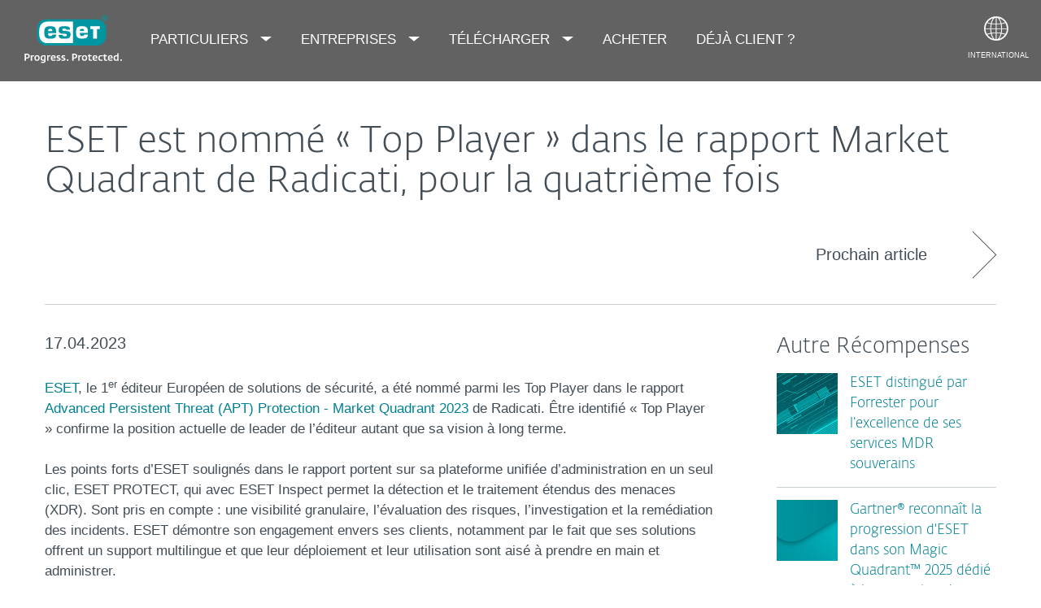

--- FILE ---
content_type: text/html; charset=utf-8
request_url: https://www.eset.com/na/about/newsroom/press-releases/recompenses/eset-nomination-top-player-rapport-radicati-2023/
body_size: 26176
content:
<!DOCTYPE html><html lang="fr-MA" class="no-js" prefix="og: http://ogp.me/ns#" xml:lang="fr-MA" xmlns="http://www.w3.org/1999/xhtml"><head><meta charset="utf-8"><meta name="viewport" content="width=device-width, maximum-scale=2, initial-scale=1.0, user-scalable=yes, minimal-ui"/><meta name="apple-mobile-web-app-title" content="ESET"/><meta name="apple-mobile-web-app-capable" content="yes"/><meta name="apple-mobile-web-app-status-bar-style" content="black"/><meta name="theme-color" content="#40E0D0"/><meta name="msapplication-TileColor" content="#008193"/><link sizes="16x16" rel="icon" href="https://web-assets.eset.com/typo3conf/ext/eset_base/Resources/Public/icons/favicon.ico" type="image/x-icon"/><link sizes="32x32" rel="icon" href="https://web-assets.eset.com/typo3conf/ext/eset_base/Resources/Public/icons/favicon-32x32.png" type="image/x-icon"/><link rel="apple-touch-icon" href="https://web-assets.eset.com/typo3conf/ext/eset_base/Resources/Public/img/device/apple-touch-icon.png"/><link rel="manifest" href="https://web-assets.eset.com/typo3conf/ext/eset_base/Resources/Public/manifest.json"/><meta name="robots" content="index,follow, max-image-preview:large, max-video-preview:-1"/><meta name="description" content="ESET a été identifié parmi les Top Player dans le rapport Advanced Persistent Threat (APT) Protection - Market Quadrant 2023 de Radicati » et confirme sa position actuelle de leader de l’éditeur "/><meta property="og:site_name" content="ESET"/><meta property="og:title" content="ESET est identifié « Top Player » dans le rapport de Radicati"/><meta property="og:description" content="ESET a été identifié parmi les Top Player dans le rapport Advanced Persistent Threat (APT) Protection - Market Quadrant 2023 de Radicati » et confirme sa position actuelle de leader de l’éditeur"/><meta property="og:url" content="https://www.eset.com/na/about/newsroom/press-releases/recompenses/eset-nomination-top-player-rapport-radicati-2023/"/><meta property="og:locale" content="fr-MA"/><link rel="alternate" href="http://{$const.page.rss}" type="application/rss+xml"/><link hreflang="x-default" rel="alternate" href="https://www.eset.com/na/about/newsroom/press-releases/recompenses/eset-nomination-top-player-rapport-radicati-2023/"/><script type="text/javascript">
/*<![CDATA[*/
/*_scriptCode*/

			/* decrypt helper function */
		function decryptCharcode(n,start,end,offset) {
			n = n + offset;
			if (offset > 0 && n > end) {
				n = start + (n - end - 1);
			} else if (offset < 0 && n < start) {
				n = end - (start - n - 1);
			}
			return String.fromCharCode(n);
		}
			/* decrypt string */
		function decryptString(enc,offset) {
			var dec = "";
			var len = enc.length;
			for(var i=0; i < len; i++) {
				var n = enc.charCodeAt(i);
				if (n >= 0x2B && n <= 0x3A) {
					dec += decryptCharcode(n,0x2B,0x3A,offset);	/* 0-9 . , - + / : */
				} else if (n >= 0x40 && n <= 0x5A) {
					dec += decryptCharcode(n,0x40,0x5A,offset);	/* A-Z @ */
				} else if (n >= 0x61 && n <= 0x7A) {
					dec += decryptCharcode(n,0x61,0x7A,offset);	/* a-z */
				} else {
					dec += enc.charAt(i);
				}
			}
			return dec;
		}
			/* decrypt spam-protected emails */
		function linkTo_UnCryptMailto(s) {
			location.href = decryptString(s,7);
		}
		

/*]]>*/
</script><title> ESET est identifié « Top Player » dans le rapport de Radicati &#124; &#124; ESET</title><link rel="alternate" hreflang="fr-MA" href="https://www.eset.com/na/about/newsroom/press-releases/recompenses/eset-nomination-top-player-rapport-radicati-2023/"/><link rel="canonical" href="https://www.eset.com/na/about/newsroom/press-releases/recompenses/eset-nomination-top-player-rapport-radicati-2023/"/><link rel="dns-prefetch" href="//cdn1.esetstatic.com"/><link rel="stylesheet" href="https://web-assets.eset.com/typo3conf/ext/eset_base/Resources/Public/Assets/styles.a6b5a5f4abd82f19e43c.css"/><script type="text/javascript" src="https://web-assets.eset.com/typo3conf/ext/eset_base/Resources/Public/header-scripts/header-scripts.c5de9502.js"></script><script type="text/javascript" src="/fileadmin/ESET/INT/assets/js/iFrame_Resizer-_v3.5.3.min.js" defer></script><script type="text/javascript">
jQuery(document).ready(function(){
  setTimeout(function(){
    iFrameResize({log:false, checkOrigin: false, scrolling: false});
  }, 300);   
}); 
</script><!-- Google Tag Manager --><script>
var gws_branch = location.pathname.split('/')[1];
window.dataLayer = window.dataLayer || [];
dataLayer = [{ 'branch': gws_branch }];

(function(w,d,s,l,i){w[l]=w[l]||[];w[l].push({'gtm.start':
new Date().getTime(),event:'gtm.js'});var f=d.getElementsByTagName(s)[0],
j=d.createElement(s),dl=l!='dataLayer'?'&l='+l:'';j.async=true;j.src=
'//www.googletagmanager.com/gtm.js?id='+i+dl;f.parentNode.insertBefore(j,f);
})(window,document,'script','dataLayer','GTM-M6QG34');

(function(w,d,s,l,i){w[l]=w[l]||[];w[l].push({'gtm.start':
new Date().getTime(),event:'gtm.js'});var f=d.getElementsByTagName(s)[0],
j=d.createElement(s),dl=l!='dataLayer'?'&l='+l:'';j.async=true;j.src=
'//www.googletagmanager.com/gtm.js?id='+i+dl;f.parentNode.insertBefore(j,f);
})(window,document,'script','dataLayer','GTM-KTRF44D');</script><!-- End Google Tag Manager --></head><body><noscript><iframe src="//www.googletagmanager.com/ns.html?id=GTM-M6QG34" height="0" width="0" style="display:none;visibility:hidden"></iframe></noscript><noscript><iframe src="//www.googletagmanager.com/ns.html?id=GTM-KTRF44D" height="0" width="0" style="display:none;visibility:hidden"></iframe></noscript><div id="canvas" class="canvas tpl-default"><div id="page" class="page"><div id="main" class="main"><div role="main"><!--TYPO3SEARCH_begin--><div id="main-content"><div id="content-c1023161" class="frame frame-default frame-type-list frame-layout-0"><div class="section"><div class="container"><div class="section-content"><article class="article-detail"><header class="article-header"><div class="article-header-background without-image"><div class="article-header-main"><h1 class="title">ESET est nommé « Top Player » dans le rapport Market Quadrant de Radicati, pour la quatrième fois</h1><time class="date hidden-from-sm">17.04.2023</time></div></div><div class="article-header-tools"><a class="browse-link to-next hidden-to-sm" href="/na/about/newsroom/press-releases/recompenses/eset-nomme-customer-choice-2023/"><span class="label">Prochain article</span><i class="arrow"></i></a></div></header><div class="row"><div class="col col-sm-9 article-content"><div class="meta"><time class="date hidden-to-sm">17.04.2023</time></div><div id="content-c9017517" class="frame frame-default frame-type-text frame-layout-0"><p><a href="https://www.eset.com/na/" target="_blank">ESET</a>, le 1<sup>er</sup> éditeur Européen de solutions de sécurité, a été nommé parmi les Top Player dans le rapport <a href="https://www.radicati.com/?p=18043" target="_blank">Advanced Persistent Threat (APT) Protection - Market Quadrant 2023</a> de Radicati. Être identifié « Top Player » confirme la position actuelle de leader de l’éditeur autant que sa vision à long terme.<br><br> Les points forts d’ESET soulignés dans le rapport portent sur sa plateforme unifiée d’administration en un seul clic, ESET PROTECT, qui avec ESET Inspect permet la détection et le traitement étendus des menaces (XDR). Sont pris en compte : une visibilité granulaire, l’évaluation des risques, l’investigation et la remédiation des incidents. ESET démontre son engagement envers ses clients, notamment par le fait que ses solutions offrent un support multilingue et que leur déploiement et leur utilisation sont aisé à prendre en main et administrer. <br> Constamment à la recherche d’efficacité sans compromis sur les performances, le partenariat d’ESET avec Intel® TDT permet d’améliorer la détection des menaces qui utilisent des techniques avancées d’évasion.<br><br> « Nous sommes incroyablement fiers de la distinction décernée par Radicati. Figurer régulièrement parmi les meilleurs acteurs de notre secteur témoigne de notre amélioration constante et de la justesse de notre approche. Non seulement nos solutions sont reconnues, mais également toutes les technologies sous-jacentes, telle que la Cyber Threat Intelligence ou encore l’exploitation de l’intelligence artificielle. » a déclaré Juraj Malcho, Chief Technology Officer chez ESET. « Il est particulièrement gratifiant d’entendre que nos clients apprécient nos solutions, notre expertise et la facilité d’utilisation de nos solutions. »<br><br> Le rapport a évalué :<br><a href="https://www.eset.com/na/business/protect-platform/" target="_blank">ESET PROTECT</a>, la plateforme unifiée d’administration de la sécurité en un seul clic avec des fonctionnalités XDR et de recherche des menaces<br><a href="https://www.eset.com/na/business/solutions/endpoint-detection-response/" target="_blank">ESET Inspect</a>, le composant XDR de la plateforme ESET PROTECT qui empêche les atteintes à la sécurité, améliore la visibilité et la remédiation des problèmes<br><a href="https://www.eset.com/na/business/solutions/analyse-sandbox-cloud/" target="_blank">ESET LiveGuard Advanced</a>, la défense avancée contre les menaces administrée dans le cloud<br><a href="https://www.eset.com/na/business/solutions/protection-endpoint/" target="_blank">ESET Endpoint Security</a>, avec son approche multicouche utilisant plusieurs technologies pour permettre aux organisations de se protéger contre toutes les menaces connues et encore inconnues<br> Le <a href="https://www.eset.com/int/business/resource-center/solution-overviews/eset-protect-mdr/" target="_blank">service de détection et de traitement managés (MDR)</a> d’ESET, un ensemble de services de sécurité intégrés et personnalisés permettant d’enquêter sur les incidents et de rechercher proactivement les menaces<br> Et enfin, le service <a href="https://www.eset.com/fr/business/services/threat-intelligence/" target="_blank">ESET Threat Intelligence</a>, qui fournit des connaissances globales, rassemblées par les experts d’ESET, sur les attaques ciblées, les menaces persistantes avancées (APT), les menaces zero day et les activités des botnets.<br><br> Le rapport complet peut être consulté via un abonnement <a href="https://www.radicati.com/?p=18043" target="_blank">ici</a>. <br><br> Pour plus d’informations sur les récompenses et les reconnaissances d’ESET, cliquez <a href="https://www.eset.com/na/about/why-eset/industry-analyst-recognition/" target="_blank">ici</a>. </p></div><div id="content-c9017518" class="frame frame-default frame-type-text frame-layout-0"><p><span style="outline: none; -webkit-tap-highlight-color: rgba(255, 255, 255, 0); backface-visibility: hidden; box-sizing: inherit; font-weight: 700; ">Contact Presse :</span></p><p>Darina SANTAMARIA - +33 01 55 89 08 88 - &nbsp;<a href="javascript:linkTo_UnCryptMailto(%27ftbemh3wtkbgt7cTxlxm6ghw%2C%2B7yk%27);">darina.j@eset-nod32.fr</a></p><p>Ines KHELIFI : +33 01 55 89 29 30 - &nbsp;<a href="javascript:linkTo_UnCryptMailto(%27ftbemh3bgxl7dTxlxm6ghw%2C%2B7yk%27);">ines.k@eset-nod32.fr</a></p><p>À propos d'ESET</p><p><span style="text-align: justify; color: #808080; font-size:12px;">Depuis plus de 30 ans, <span style="color: #0096a1;"><a href="https://www.eset.com/na/" target="_blank" data-htmlarea-external="1">ESET®</a></span> développe des logiciels et des services de sécurité informatique pour protéger le patrimoine numérique des entreprises, les infrastructures critiques et les consommateurs du monde entier contre des cybermenaces. Nous protégeons les terminaux fixes et mobiles, les outils collaboratifs et assurons la détection et le traitement des incidents. Établit dans le monde entier, nos centres de R&amp;D récoltent et analysent les cybermenaces pour protéger nos clients et notre monde numérique. </span><br><br></p><p><span style="backface-visibility: hidden; outline: 0px; -webkit-tap-highlight-color: rgba(255, 255, 255, 0); box-sizing: inherit; color: rgb(128, 128, 128); font-size: 14px; text-align: justify; ">Pour plus d’informations, consultez <span style="color:#0096a1;"><a href="https://www.eset.com/na/" target="_blank" data-htmlarea-external="1"><strong>www.eset.com/na</strong></a></span>&nbsp;<br>et suivez-nous sur <span style="color:#0096a1;"><a href="https://www.linkedin.com/company/eset-afrique-francophone" target="_blank" data-htmlarea-external="1">LinkedIn</a></span>, <span style="color:#0096a1;"><a href="https://www.facebook.com/ESETFrance" target="_blank" data-htmlarea-external="1">Facebook</a></span> et <span style="color:#0096a1;"><a href="https://www.instagram.com/eset_afrique_francophone/" target="_blank" data-htmlarea-external="1">Instagram</a></span>.</span></p></div><div id="content-c9017519" class="frame frame-default frame-type-html frame-layout-0"><style> p.bodytext { text-align: justify; } </style></div><footer class="article-footer"><ul class="browse"><li><a class="browse-link to-prev with-excerpt" href="/na/about/newsroom/press-releases/recompenses/nomination-top-player-2021/"><span class="label">Précédent</span><span class="excerpt">Radicati Endpoint Security Market Quadrant, ESET reçoit la distinction « Top Player » </span><i class="arrow"></i></a></li><li><a class="browse-link to-next with-excerpt" href="/na/about/newsroom/press-releases/recompenses/eset-nomme-customer-choice-2023/"><span class="label">Suivant</span><span class="excerpt">ESET nommé Customer Choice, soit le choix des clients, dans le rapport Gartner® Peer Insights™ Voice of the Customer 2023</span><i class="arrow"></i></a></li></ul></footer></div><aside class="col col-sm-3 article-sidebar"><div class="widget"><h2 class="h3">Autre Récompenses</h2><ul class="article-list-related"><li class="item with-media"><a class="media" href="/na/about/newsroom/press-releases/recompenses/forrester-wave-mdr-q3-2025/"><img class="rimg" src="https://web-assets.eset.com/fileadmin/_processed_/8/b/csm_csm_Forrester_Wave_MDR_Europe_7eec59034e_6d10cff4db.jpg" width="75" height="75" alt=""/></a><h3 class="title h5"><a href="/na/about/newsroom/press-releases/recompenses/forrester-wave-mdr-q3-2025/"> ESET distingué par Forrester pour l’excellence de ses services MDR souverains </a></h3></li><li class="item with-media"><a class="media" href="/na/about/newsroom/press-releases/recompenses/eset-progresse-magic-quadrant-2025/"><img class="rimg" src="https://web-assets.eset.com/fileadmin/_processed_/4/d/csm_csm_FieldCISO_90580e434b_f77fb4de1a.png" width="75" height="75" alt=""/></a><h3 class="title h5"><a href="/na/about/newsroom/press-releases/recompenses/eset-progresse-magic-quadrant-2025/"> Gartner® reconnaît la progression d'ESET dans son Magic Quadrant™ 2025 dédié à la protection des terminaux </a></h3></li><li class="item with-media"><a class="media" href="/na/about/newsroom/press-releases/recompenses/prix-gartner-2025-eset-protection-terminaux/"><img class="rimg" src="https://web-assets.eset.com/fileadmin/_processed_/1/2/csm_csm_Voice_of_the_customer_bc61539b3b.png" width="75" height="75" alt=""/></a><h3 class="title h5"><a href="/na/about/newsroom/press-releases/recompenses/prix-gartner-2025-eset-protection-terminaux/"> ESET est désigné "Choix des clients" par Gartner Peer Insights, catégorie protection des terminaux </a></h3></li><li class="item with-media"><a class="media" href="/na/about/newsroom/press-releases/recompenses/eset-acteur-cle-mdr-europe-2025/"><img class="rimg" src="https://web-assets.eset.com/fileadmin/_processed_/5/3/csm_eset-reconnu-mdr-forrester-2025_215dd83fc5.png" width="75" height="75" alt=""/></a><h3 class="title h5"><a href="/na/about/newsroom/press-releases/recompenses/eset-acteur-cle-mdr-europe-2025/"> ESET s'impose comme acteur clé des services MDR en Europe, selon Forrester </a></h3></li></ul></div></aside></div></article></div></div></div></div><div id="content-c1023162" class="frame frame-default frame-type-html frame-layout-0"><script>
  var title = $('.widget h3').text();
  if(title == 'Autre Conseils'){
  $('.article-sidebar').hide();
   $('.browse-link').hide();
   $( 'div.article-content' ).toggleClass('col-sm-9 col-sm-12');
    }
  </script></div></div><!--TYPO3SEARCH_end--></div><section id="sneaky" class="sneaky hidden-to-sm"><div id="breadcrumb"><div class="container"><div class="row flex"><div id="sneaky-left" class="sneaky-left col col-sm-8"><ul class="nav nav-breadcrumbs"><li><a href="/na/" title="NA" rel="index up"><span>NA</span></a></li><li><a href="/na/about/" title="À propos d'ESET" rel="index up">À propos d'ESET</a></li><li><a href="/na/about/newsroom/" title="Rédaction" rel="index up">Rédaction</a></li><li><a href="/na/about/newsroom/press-releases/" title="Communiqués de presse" rel="index up">Communiqués de presse</a></li><li><span>ESET est nommé « Top Player » dans le rapport Market Quadrant de Radicati, pour la quatrième fois</span></li></ul></div></div></div></div></section><header id="header" class="header skin-initial-semi-transparent" role="banner"><div class="container"><a class="logo progress-protected animate colored-logo" id="logo" title="Aller à la page d'accueil ESET" href="/na/"><span>ESET</span><svg viewBox="0 0 281 140" width="120" xmlns="http://www.w3.org/2000/svg"><g id="logo-white"><path d="M208.155 13.5334C218.088 13.5334 226.558 18.6643 230.977 25.9365C234.875 32.7043 235.741 43.729 235.741 51.0297C235.741 58.3374 234.875 69.3634 230.977 76.1294C226.558 83.4001 218.088 88.5334 208.155 88.5334H63.3267C53.3903 88.5334 44.9215 83.4001 40.5025 76.1294C36.6011 69.3634 35.7405 58.3407 35.7405 51.034C35.7405 43.7273 36.6011 32.7043 40.5025 25.9365C44.9215 18.6642 53.3904 13.5334 63.3267 13.5334H208.155ZM159.702 46.9073C159.839 42.1158 160.75 40.532 165.636 40.532C169.657 40.532 171.892 40.9507 171.892 46.5284V46.9073H159.702ZM74.1186 40.8972C69.3899 40.8972 68.4368 42.3533 68.3042 47.0459H80.2636V46.7804C80.2636 41.2913 78.1118 40.8972 74.1186 40.8972ZM57.219 51.2474C57.219 37.6993 60.2365 33.3132 74.322 33.3132C87.4771 33.3132 91.3522 36.905 91.3522 51.2474V52.9424H68.3058V53.21C68.3058 59.4794 69.2874 61.5303 74.322 61.5303C77.8104 61.5303 80.3468 61.1465 80.4632 57.4007H91.3522C91.2943 62.5147 89.5785 65.3791 86.6936 67.0553C83.7169 68.7078 79.4597 69.1142 74.322 69.1142C60.5046 69.1142 57.219 64.3908 57.219 51.2474ZM98.6943 44.6835C98.6943 33.5357 105.878 33.3132 115.795 33.3132C122.402 33.3132 131.204 33.4274 131.204 41.8395V43.2655H120.756C120.251 40.4874 118.028 40.2864 115.795 40.2864C109.707 40.2864 109.446 41.0418 109.446 43.3997C109.446 45.3856 109.798 46.6429 115.791 46.777C127.858 47.0497 132.897 47.7398 132.897 57.4056C132.897 67.5524 125.14 69.1142 115.795 69.1142C113.505 69.1142 111.276 69.1281 109.225 68.9685C102.447 68.4284 98.7795 65.8945 98.6944 58.1488H109.787C109.921 62.0783 112.883 62.1428 115.795 62.1428C121.029 62.1428 122.146 61.8139 122.146 58.763C122.146 56.9418 121.614 55.9357 120.466 55.4349C119.228 54.8975 117.123 54.9701 115.795 54.9701C101.112 54.9701 98.6943 51.6935 98.6943 44.6835ZM189.687 41.3021H197.794V68.7229H208.882V41.3021H216.98V33.3132H189.687V41.3021ZM148.848 50.9954C148.848 64.0878 152.091 68.7498 165.836 68.7498C170.973 68.7498 175.208 68.3392 178.152 66.7012C180.974 65.0659 182.671 62.2665 182.754 57.2632H172.087C171.923 61.01 169.288 61.3927 165.835 61.3927C160.704 61.3927 159.713 59.2463 159.713 52.9586V52.5749H182.758V50.9955C182.758 36.7141 178.93 33.1715 165.835 33.1715C151.822 33.1715 148.848 37.4949 148.848 50.9954ZM49.0982 75.3083C52.6172 79.0943 59.3784 81.9276 65.1681 81.9383H139.854V20.1239H65.1681C59.3784 20.1352 52.6173 22.9695 49.0982 26.7536C43.5395 32.7307 42.3256 42.1125 42.3256 51.034C42.3256 59.9555 43.5396 69.3312 49.0982 75.3083Z" fill="white"/><path d="M223.5 9.41001C223.461 11.5762 224.329 13.6602 225.895 15.1577C229.058 18.2924 234.156 18.2924 237.319 15.1577C238.866 13.6594 239.732 11.5924 239.714 9.43871V9.41481C239.73 7.27271 238.864 5.21831 237.319 3.73411C235.842 2.18071 233.786 1.31131 231.643 1.33441C229.474 1.28331 227.386 2.15361 225.895 3.72931C224.34 5.20621 223.472 7.26541 223.5 9.41001ZM231.614 3.07311C233.281 3.03901 234.886 3.70431 236.04 4.90761C237.249 6.09091 237.921 7.71811 237.898 9.41001C237.927 11.1029 237.254 12.7323 236.04 13.9124C234.893 15.1298 233.287 15.8093 231.614 15.7852C229.93 15.8118 228.311 15.1328 227.15 13.9124C225.944 12.7282 225.277 11.1003 225.306 9.41001C225.285 7.72121 225.95 6.09621 227.15 4.90761C228.318 3.70131 229.936 3.03651 231.614 3.07311Z" fill="white"/><path d="M230.35 10.2818H231.164L233.559 13.2563H236.117L233.08 9.77412C233.576 9.58592 234.019 9.27832 234.368 8.87842C234.704 8.47722 234.875 7.96382 234.847 7.44152C234.866 7.05542 234.78 6.67152 234.598 6.33032C234.396 6.01602 234.113 5.76132 233.779 5.59272C233.466 5.41292 233.118 5.30032 232.759 5.26222C232.308 5.20322 231.853 5.17922 231.399 5.19042H228.348V13.2564H230.307L230.35 10.2818ZM230.35 6.58412H230.987C231.224 6.57652 231.461 6.59092 231.696 6.62722C231.877 6.63582 232.055 6.68152 232.218 6.76132C232.378 6.84092 232.506 6.97502 232.577 7.13972C232.653 7.26882 232.693 7.41612 232.692 7.56602C232.698 7.76982 232.665 7.97292 232.596 8.16472C232.522 8.31502 232.415 8.44742 232.285 8.55272C232.103 8.66772 231.904 8.75182 231.696 8.80182C231.413 8.83652 231.128 8.85252 230.843 8.84972H230.364L230.35 6.58412Z" fill="white"/></g><g id="logo-colored"><path d="M208.155 13.5334C218.088 13.5334 226.558 18.6643 230.977 25.9365C234.875 32.7043 235.741 43.729 235.741 51.0297C235.741 58.3374 234.875 69.3634 230.977 76.1294C226.558 83.4001 218.088 88.5334 208.155 88.5334H63.3267C53.3903 88.5334 44.9215 83.4001 40.5025 76.1294C36.6011 69.3634 35.7405 58.3407 35.7405 51.034C35.7405 43.7273 36.6011 32.7043 40.5025 25.9365C44.9215 18.6642 53.3904 13.5334 63.3267 13.5334H208.155Z" fill="#0096A1"/><path d="M159.702 46.9074C159.839 42.1159 160.75 40.5321 165.636 40.5321C169.657 40.5321 171.892 40.9508 171.892 46.5285V46.9074H159.702ZM74.1184 40.8973C69.3897 40.8973 68.4366 42.3534 68.304 47.046H80.2634V46.7805C80.2634 41.2914 78.1116 40.8973 74.1184 40.8973ZM57.2188 51.2475C57.2188 37.6994 60.2363 33.3133 74.3218 33.3133C87.4769 33.3133 91.352 36.9051 91.352 51.2475V52.9425H68.3056V53.2101C68.3056 59.4795 69.2872 61.5303 74.3218 61.5303C77.8102 61.5303 80.3466 61.1466 80.463 57.4008H91.352C91.2941 62.5148 89.5783 65.3792 86.6934 67.0554C83.7167 68.7079 79.4595 69.1142 74.3218 69.1142C60.5044 69.1142 57.2188 64.3909 57.2188 51.2475ZM98.6941 44.6836C98.6941 33.5358 105.878 33.3133 115.795 33.3133C122.402 33.3133 131.204 33.4275 131.204 41.8396V43.2656H120.756C120.251 40.4875 118.028 40.2865 115.795 40.2865C109.707 40.2865 109.446 41.0419 109.446 43.3998C109.446 45.3857 109.798 46.643 115.79 46.7771C127.857 47.0498 132.897 47.7399 132.897 57.4057C132.897 67.5525 125.14 69.1142 115.795 69.1142C113.505 69.1142 111.276 69.1282 109.224 68.9686C102.447 68.4285 98.7793 65.8946 98.6942 58.1489H109.787C109.921 62.0784 112.883 62.1429 115.795 62.1429C121.029 62.1429 122.145 61.814 122.145 58.7631C122.145 56.9419 121.614 55.9358 120.466 55.435C119.228 54.8976 117.123 54.9702 115.795 54.9702C101.112 54.9702 98.6941 51.6936 98.6941 44.6836ZM189.687 41.3022H197.794V68.723H208.882V41.3022H216.98V33.3133H189.687V41.3022ZM148.848 50.9955C148.848 64.0879 152.091 68.7499 165.835 68.7499C170.973 68.7499 175.208 68.3393 178.152 66.7013C180.974 65.066 182.671 62.2666 182.754 57.2633H172.087C171.923 61.0101 169.288 61.3928 165.835 61.3928C160.704 61.3928 159.713 59.2464 159.713 52.9587V52.575H182.757V50.9956C182.757 36.7142 178.93 33.1716 165.835 33.1716C151.822 33.1716 148.848 37.495 148.848 50.9955ZM49.098 75.3084C52.617 79.0944 59.3782 81.9277 65.1679 81.9384H139.854V20.124H65.1679C59.3782 20.1353 52.6171 22.9696 49.098 26.7537C43.5393 32.7308 42.3254 42.1126 42.3254 51.0341C42.3254 59.9556 43.5394 69.3313 49.098 75.3084Z" fill="white"/><path d="M223.5 9.41001C223.461 11.5762 224.329 13.6602 225.895 15.1577C229.058 18.2924 234.156 18.2924 237.319 15.1577C238.866 13.6594 239.731 11.5924 239.714 9.43871V9.41481C239.729 7.27271 238.863 5.21831 237.319 3.73411C235.842 2.18071 233.786 1.31131 231.643 1.33441C229.474 1.28331 227.386 2.15361 225.895 3.72931C224.34 5.20621 223.472 7.26541 223.5 9.41001ZM231.614 3.07311C233.281 3.03901 234.886 3.70431 236.04 4.90761C237.249 6.09091 237.921 7.71811 237.898 9.41001C237.927 11.1029 237.254 12.7323 236.04 13.9124C234.893 15.1298 233.287 15.8093 231.614 15.7852C229.93 15.8118 228.311 15.1328 227.15 13.9124C225.943 12.7282 225.277 11.1003 225.306 9.41001C225.284 7.72121 225.95 6.09621 227.15 4.90761C228.318 3.70131 229.936 3.03651 231.614 3.07311Z" fill="#0096A1"/><path d="M230.35 10.2818H231.164L233.559 13.2563H236.117L233.08 9.77412C233.576 9.58592 234.019 9.27832 234.368 8.87842C234.704 8.47722 234.875 7.96382 234.847 7.44152C234.866 7.05542 234.78 6.67152 234.598 6.33032C234.396 6.01602 234.113 5.76132 233.779 5.59272C233.466 5.41292 233.118 5.30032 232.759 5.26222C232.308 5.20322 231.853 5.17922 231.399 5.19042H228.348V13.2564H230.307L230.35 10.2818ZM230.35 6.58412H230.987C231.224 6.57652 231.461 6.59092 231.696 6.62722C231.877 6.63582 232.055 6.68152 232.218 6.76132C232.378 6.84092 232.506 6.97502 232.577 7.13972C232.653 7.26882 232.693 7.41612 232.692 7.56602C232.698 7.76982 232.665 7.97292 232.596 8.16472C232.522 8.31502 232.415 8.44742 232.285 8.55272C232.103 8.66772 231.904 8.75182 231.696 8.80182C231.413 8.83652 231.128 8.85252 230.843 8.84972H230.364L230.35 6.58412Z" fill="#0096A1"/></g><path id="logo-tagline-progress-protected" d="M54.8489 116.353C57.0472 116.353 58.7605 116.638 60.9583 117.065V132.796C60.9582 137.078 57.2471 138.734 53.7356 138.734C51.3664 138.734 49.1679 138.277 47.7981 137.936L48.426 134.852C49.8535 135.166 51.966 135.479 53.1653 135.479C55.5626 135.479 57.1896 135.136 57.1897 132.396V131.569C56.4193 132.168 55.3914 132.595 54.2493 132.595C50.6811 132.595 46.6556 131.682 46.6555 124.631C46.6555 119.18 50.3672 116.353 54.8489 116.353ZM36.4895 116.353C41.6848 116.353 44.0832 119.406 44.0833 124.545C44.0833 129.913 40.7714 132.682 36.261 132.683C31.4363 132.683 28.7239 129.655 28.7239 124.688C28.7239 119.436 31.8646 116.353 36.4895 116.353ZM83.6887 116.38C88.199 116.38 90.0256 119.351 90.0256 124.231V125.601H79.8625C79.8625 129.028 82.0042 129.599 84.7737 129.599C85.8582 129.599 87.7141 129.227 88.9983 128.971L89.5979 131.911C88.3136 132.311 86.2293 132.683 84.0881 132.683C79.178 132.683 76.0657 130.911 76.0657 124.802C76.0657 118.436 79.2924 116.38 83.6887 116.38ZM98.7083 116.353C100.535 116.353 102.191 116.724 103.39 117.151L102.762 119.979C101.534 119.692 100.364 119.406 98.7083 119.406C96.967 119.406 96.395 120.177 96.3948 120.833C96.3948 123.318 104.189 122.633 104.189 127.8C104.189 131.71 100.278 132.683 97.6799 132.683C95.4816 132.683 93.7402 132.396 92.427 132.024L92.884 129.084C94.5113 129.343 96.11 129.599 97.3088 129.599C99.7354 129.599 100.449 128.856 100.449 128.001C100.449 125.601 92.5979 126.543 92.5979 121.034C92.5979 117.893 95.4538 116.353 98.7083 116.353ZM112.814 116.353C114.641 116.353 116.296 116.724 117.495 117.151L116.867 119.979C115.64 119.692 114.469 119.406 112.814 119.406C111.072 119.406 110.501 120.177 110.501 120.833C110.501 123.318 118.294 122.633 118.294 127.8C118.294 131.71 114.383 132.683 111.785 132.683C109.588 132.683 107.846 132.396 106.532 132.024L106.99 129.084C108.616 129.343 110.215 129.599 111.414 129.599C113.84 129.599 114.555 128.856 114.555 128.001C114.555 125.601 106.704 126.543 106.704 121.034C106.704 117.893 109.559 116.353 112.814 116.353ZM173.262 116.353C178.457 116.353 180.855 119.406 180.855 124.545C180.855 129.913 177.543 132.683 173.032 132.683C168.208 132.682 165.496 129.655 165.496 124.688C165.496 119.436 168.637 116.353 173.262 116.353ZM203.814 116.38C208.324 116.38 210.152 119.351 210.152 124.231V125.601H199.989C199.989 129.028 202.129 129.599 204.899 129.599C205.983 129.599 207.839 129.227 209.123 128.971L209.724 131.911C208.439 132.311 206.354 132.683 204.213 132.683C199.303 132.683 196.192 130.911 196.192 124.802C196.192 118.436 199.417 116.38 203.814 116.38ZM247.929 116.38C252.44 116.38 254.267 119.351 254.267 124.231V125.601H244.104C244.104 129.028 246.245 129.599 249.013 129.599C250.099 129.599 251.955 129.227 253.24 128.971L253.838 131.911C252.554 132.311 250.469 132.683 248.328 132.683C243.419 132.683 240.306 130.911 240.306 124.802C240.306 118.436 243.532 116.38 247.929 116.38ZM188.709 116.752H193.563V119.664H188.709V127.656C188.709 129.227 189.223 129.428 190.907 129.428C191.878 129.428 193.791 129.114 193.934 129.084L194.363 132.11C193.477 132.397 192.049 132.652 190.964 132.652C187.996 132.652 184.941 132.71 184.941 127.687V119.664H182.657V116.752H184.941V113.555H188.709V116.752ZM232.825 116.752H237.678V119.664H232.825V127.656C232.825 129.227 233.339 129.428 235.023 129.428C235.994 129.428 237.907 129.114 238.049 129.084L238.477 132.11C237.592 132.397 236.165 132.652 235.079 132.652C232.111 132.652 229.057 132.71 229.057 127.687V119.664H226.772V116.752H229.057V113.555H232.825V116.752ZM220.689 116.353C222.915 116.353 224.314 116.78 225.399 117.353L224.371 120.178C223.258 119.75 222.458 119.493 220.802 119.493C218.462 119.493 216.521 120.892 216.521 124.46C216.521 127.915 217.491 129.541 221.516 129.541C222.801 129.541 223.686 129.313 224.714 129.142L225.257 132.082C224.001 132.368 222.973 132.625 221.26 132.625C215.065 132.625 212.638 130.227 212.638 124.46C212.638 119.522 215.721 116.353 220.689 116.353ZM271.056 132.339H267.26V131.082C266.489 131.74 265.433 132.595 263.548 132.595C260.551 132.595 256.753 131.225 256.753 124.402C256.753 119.037 260.351 116.353 264.804 116.353C265.888 116.353 266.546 116.465 267.26 116.608V110.813H271.056V132.339ZM8.10571 112.155C12.4452 112.155 15.4142 114.638 15.4143 119.006C15.4143 122.833 12.4456 126.03 6.62134 126.03H4.65161V132.339H0.740479V112.155H8.10571ZM26.1809 116.438C27.0654 116.438 27.6935 116.523 28.2073 116.694L27.6653 119.835C26.9229 119.692 26.5515 119.664 25.6672 119.664C24.0971 119.664 22.669 120.577 21.9836 121.434V132.339H18.1868V116.752H21.9836V118.835C22.7263 117.779 24.2396 116.438 26.1809 116.438ZM73.3801 116.438C74.2648 116.438 74.8936 116.523 75.4075 116.694L74.8645 119.835C74.1224 119.692 73.7511 119.664 72.8665 119.664C71.2965 119.664 69.8693 120.577 69.1838 121.434V132.339H65.387V116.752H69.1838V118.835C69.9265 117.779 71.439 116.438 73.3801 116.438ZM126.547 132.339H122.265V128.485H126.547V132.339ZM144.878 112.155C149.218 112.155 152.187 114.638 152.187 119.006C152.187 122.833 149.217 126.03 143.394 126.03H141.424V132.339H137.513V112.155H144.878ZM162.952 116.438C163.838 116.438 164.466 116.523 164.98 116.694L164.438 119.835C163.695 119.692 163.324 119.664 162.439 119.664C160.869 119.664 159.441 120.577 158.756 121.434V132.339H154.959V116.752H158.756V118.835C159.498 117.779 161.011 116.438 162.952 116.438ZM280.396 132.339H276.113V128.485H280.396V132.339ZM36.4036 119.378C33.3777 119.378 32.5491 121.891 32.5491 124.573C32.5491 127.458 33.4918 129.627 36.4602 129.627C39.4866 129.627 40.2288 127.372 40.2288 124.545C40.2287 121.891 39.4869 119.378 36.4036 119.378ZM54.8206 119.493C51.7088 119.493 50.4525 121.632 50.4524 124.66C50.4524 128.37 51.9655 129.627 54.4778 129.627C55.5623 129.627 56.4476 129.285 57.1614 128.94V119.806C56.5331 119.665 55.8767 119.493 54.8206 119.493ZM173.175 119.378C170.149 119.378 169.322 121.891 169.322 124.573C169.322 127.458 170.264 129.627 173.233 129.627C176.259 129.627 177.001 127.372 177.001 124.545C177.001 121.891 176.259 119.378 173.175 119.378ZM264.861 119.378C261.778 119.378 260.551 121.577 260.551 124.487C260.551 128.199 262.178 129.428 264.205 129.428C265.319 129.428 266.574 128.799 267.26 128.428V119.692C266.688 119.549 265.974 119.378 264.861 119.378ZM83.3176 119.092C81.4051 119.092 80.1196 120.491 79.9485 123.06H86.1145C86.1432 120.72 85.2015 119.092 83.3176 119.092ZM203.443 119.092C201.53 119.092 200.246 120.491 200.074 123.06H206.24C206.269 120.72 205.327 119.092 203.443 119.092ZM247.558 119.092C245.645 119.092 244.36 120.491 244.189 123.06H250.356C250.384 120.72 249.442 119.092 247.558 119.092ZM4.65161 122.975H6.79321C9.87582 122.974 11.3887 121.492 11.3889 119.122C11.3889 116.695 10.3045 115.239 7.47876 115.239H4.65161V122.975ZM141.424 122.975H143.565C146.648 122.975 148.161 121.492 148.161 119.122C148.161 116.694 147.076 115.239 144.25 115.239H141.424V122.975Z" fill="currentColor"/><path id="logo-tagline-digital-security" d="M71.7122 128.032L72.5286 130.7L73.3997 128.086L77.0735 117.417H79.2786L72.012 138.265H69.9163L71.9573 132.278H70.9504L66.1331 117.417H68.4739L71.7122 128.032ZM214.388 128.032L215.204 130.7L216.075 128.086L219.749 117.417H221.954L214.688 138.265H212.592L214.633 132.278H213.626L208.809 117.417H211.149L214.388 128.032ZM59.3792 112.764C62.8627 112.764 64.523 113.553 64.9583 113.744L64.3323 115.54C63.543 115.294 62.1276 114.723 59.4338 114.723C55.4332 114.723 51.8674 116.901 51.8674 122.507C51.8675 128.249 55.5688 130.671 59.9778 130.671C61.7736 130.671 63.4614 130.291 64.4954 129.964L65.0403 131.76C64.3053 132.06 62.6997 132.604 59.4885 132.604C53.1472 132.604 49.5278 128.522 49.5276 122.78C49.5276 116.711 53.0925 112.764 59.3792 112.764ZM104.107 117.037C107.781 117.037 109.469 119.54 109.469 124.466V125.255H99.6438C99.7255 129.991 102.066 130.753 105.141 130.753C106.229 130.753 108.162 130.318 108.816 130.127L109.197 131.896C108.707 132.086 106.91 132.604 104.489 132.604C100.189 132.604 97.4661 130.808 97.4661 125.12C97.4661 119.105 100.379 117.037 104.107 117.037ZM142.165 117.037C145.839 117.037 147.527 119.54 147.527 124.466V125.255H137.701C137.783 129.991 140.124 130.753 143.199 130.753C144.288 130.753 146.22 130.318 146.873 130.127L147.255 131.896C146.765 132.086 144.968 132.604 142.546 132.604C138.246 132.604 135.525 130.808 135.525 125.12C135.525 119.105 138.437 117.037 142.165 117.037ZM166.939 126.454C166.939 128.794 167.102 130.645 169.796 130.645C171.673 130.645 173.878 129.203 174.559 128.794V117.417H176.627V132.278H174.559V130.536C173.389 131.271 171.647 132.604 169.252 132.604C165.088 132.604 164.788 129.448 164.788 126.889V117.417H166.939V126.454ZM128.281 117.037C129.887 117.037 131.33 117.499 131.874 117.663L131.493 119.377C130.813 119.187 129.697 118.833 128.064 118.833C126.186 118.833 125.288 119.813 125.288 120.983C125.289 124.412 132.717 123.46 132.717 128.304C132.717 131.706 129.588 132.577 127.139 132.577C125.152 132.577 123.655 132.222 122.784 131.951L123.165 130.181C124.117 130.399 125.615 130.808 126.948 130.808C129.261 130.808 130.676 129.91 130.676 128.495C130.676 125.065 123.193 126.208 123.193 121.119C123.193 118.451 125.369 117.037 128.281 117.037ZM202.193 117.417H206.847V119.241H202.22V128.114C202.22 130.29 202.819 130.7 205.05 130.7C205.894 130.7 207.064 130.4 207.391 130.291L207.772 132.087C207.282 132.251 206.057 132.577 205.132 132.577C202.356 132.577 200.097 132.495 200.097 128.141V119.241H197.92V117.417H200.097V114.37H202.193V117.417ZM84.426 117.989C85.6508 117.527 87.1202 117.146 88.5354 117.146C92.4001 117.146 94.5774 119.677 94.5774 124.222C94.5773 130.427 91.1756 132.523 87.4475 132.523C84.2085 132.523 82.956 131.978 82.2756 131.788V111.757H84.426V117.989ZM157.274 117.037C159.288 117.037 160.568 117.472 161.329 117.88L160.676 119.568C159.886 119.241 158.88 118.833 157.22 118.833C154.39 118.833 152.511 120.982 152.511 124.765C152.511 128.793 153.791 130.671 158.091 130.671C159.288 130.671 160.377 130.372 160.948 130.291L161.302 132.032C160.758 132.195 159.397 132.522 157.873 132.522C152.593 132.522 150.307 130.263 150.307 124.847C150.307 120.03 153.029 117.037 157.274 117.037ZM119.679 117.091C120.55 117.091 121.148 117.255 121.42 117.336L121.039 119.159C120.577 119.05 120.168 118.968 119.297 118.968C117.501 118.968 116.141 120.248 115.433 121.336V132.278H113.282V117.417H115.433V119.404C116.086 118.288 117.584 117.091 119.679 117.091ZM188.063 117.091C188.933 117.091 189.532 117.255 189.804 117.336L189.423 119.159C188.961 119.05 188.552 118.968 187.681 118.968C185.885 118.968 184.525 120.248 183.817 121.336V132.278H181.666V117.417H183.817V119.404C184.47 118.288 185.968 117.091 188.063 117.091ZM194.461 132.278H192.284V117.417H194.461V132.278ZM88.1545 118.86C86.8482 118.86 85.4333 119.322 84.426 119.676V130.373C85.1063 130.536 85.9234 130.726 87.5286 130.726C90.7673 130.726 92.4006 127.977 92.4006 124.657C92.4006 121.609 91.7197 118.86 88.1545 118.86ZM103.781 118.642C101.549 118.642 99.9435 120.33 99.6711 123.65H107.209C107.209 120.656 106.121 118.642 103.781 118.642ZM141.839 118.642C139.607 118.642 138.001 120.33 137.729 123.65H145.268C145.268 120.656 144.179 118.642 141.839 118.642ZM194.461 114.042H192.311V111.54H194.461V114.042Z" fill="currentColor"/></svg></a><nav id="navigation" role="navigation" class="navigation" aria-label="Megamenu"><ul id="nav-main-deep" data-module="ui/navigation-main" class="nav nav-main nav-main-deep" role="menubar"><li role="none"><a role="menuitem" class="link" href="#"> Particuliers </a><div class="submenu"><div data-module="ui/tabs" class="tabs skin-vertical tabs-submenu" data-options='{"store": "true", "isMegamenu": true, "event": "mouseover"}'><div class="panes"><div id="home_security" class="pane"><span class="title"><a class="hidden-from-lg" href="/na/for-home/personal-devices/">Home security</a><span class="hidden-to-lg"> Home security </span></span><div class="content"><div class="content-wrapper"><div id="content-c9876672" class="csc-frame csc-frame-default"><div class="row flex skin-gutter-l"><div class="col col-sm-6 "><div id="content-c9876671" class="frame frame-default"><div class="box skin-badge-invisible skin-inverse hover-inverse skin-faded-gray-blue border-2 border-light opacity-0 hover-faded-black border-hover-light box-hover-fade skin-badge-no-padding "><div class="box-content " data-box-link="/na/home/offres-securite/" data-box-offcanvas="" data-box-target="_self"><div id="content-c9876670" class="frame frame-default frame-type-image frame-layout-0"><div class="ce-image ce-center ce-above"><div class="ce-gallery" data-ce-columns="1" data-ce-images="1"><div class="ce-outer"><div class="ce-inner"><div class="ce-row"><div class="ce-column"><figure class="image"><picture><img src="https://web-assets.eset.com/fileadmin/ESET/INT/Boxes/155x185-Balanced/Gemini/boxes-EHSE-EHSP.png" title="" alt="" loading="lazy" width="185" height="185"/></picture></figure></div></div></div></div></div></div></div><div id="content-c9876669" class="frame frame-default frame-type-text frame-layout-0"><h3 class="align-center"><a href="https://www.eset.com/fr/home/offres-securite/" target="_blank">HOME Security</a></h3></div><div id="content-c9876665" class="frame frame-default frame-type-text frame-layout-0 skin-mb-small"><p class="align-center"><a href="https://www.eset.com/fr/home/offres-securite/" target="_blank">Protection tout-en-un de votre vie numérique. Choisissez un abonnement adapté à vos besoins.<br></a></p></div><div id="content-c9876663" class="frame frame-default frame-type-esetbase_fce_cta frame-layout-0"><div class="align-center"><a href="/na/home/offres-securite/" class="btn-bordered-light ">Voir notre offre</a></div></div></div></div></div></div><div class="col col-sm-6 "><div id="content-c9876666" class="frame frame-default frame-type-text frame-layout-0 skin-mt-medium"><p><strong>Autres protections</strong></p><ul><li><a href="/na/home/small-business-security/">Protection pour les TPE</a><br> &nbsp;</li><li><a href="/na/home/products/antivirus/">NOD32 Antivirus</a><br> &nbsp;</li><li><a href="/na/home/products/eset-mobile-security/">Appareils Android </a><br> &nbsp;</li></ul></div><div id="content-c9876659" class="frame frame-default frame-type-text frame-layout-0 skin-mt-small"><p><strong>Besoin de conseils sur nos offres ? </strong></p><p>Contactez le Service Client ESET France au 01.86.27.00.34 (appel non surtaxé - lun-ven de 7h à 21h) ou par <a href="https://www.eset.com/fr/service-client/" target="_blank">message</a></p></div></div></div></div></div></div></div><div id="small_office_security" class="pane"><span class="title"><a class="hidden-from-lg" href="/na/home/for-windows/">SMALL OFFICE SECURITY</a><span class="hidden-to-lg"> SMALL OFFICE SECURITY </span></span><div class="content"><div class="content-wrapper"><div id="content-c10459762" class="csc-frame csc-frame-default"><div class="row flex skin-gutter-l"><div class="col col-sm-6 "><div id="content-c10459759" class="frame frame-default"><div class="box skin-badge-invisible skin-inverse hover-inverse skin-faded-gray-blue border-2 border-light opacity-0 hover-faded-black border-hover-light box-hover-fade skin-badge-no-padding "><div class="box-content " data-box-link="/na/home/small-business-security/" data-box-offcanvas="" data-box-target="_self"><div id="content-c10459755" class="frame frame-default frame-type-image frame-layout-0"><div class="ce-image ce-center ce-above"><div class="ce-gallery" data-ce-columns="1" data-ce-images="1"><div class="ce-outer"><div class="ce-inner"><div class="ce-row"><div class="ce-column"><figure class="image"><picture><img src="https://web-assets.eset.com/fileadmin/ESET/INT/Pages/SOHO/SOHO-box-155x185.png" title="ESET SMALL BUSINESS SECURITY BOX" alt="ESET SMALL BUSINESS SECURITY BOX" loading="lazy" width="135" height="113.10810810811"/></picture></figure></div></div></div></div></div></div></div><div id="content-c10459756" class="frame frame-default frame-type-text frame-layout-0"><h3 class="align-center"><a href="https://www.eset.com/fr/home/small-business-security/" target="_blank">Protection pour TPE</a></h3></div><div id="content-c10459757" class="frame frame-default frame-type-text frame-layout-0 skin-mb-small"><p class="align-center"><a href="https://www.eset.com/fr/home/small-business-security/" target="_blank">Une protection fiable et conviviale conçue pour les petites entreprises.</a></p></div><div id="content-c10459758" class="frame frame-default frame-type-esetbase_fce_cta frame-layout-0"><div class="align-center"><a href="/na/home/small-business-security/" class="btn-bordered-light ">Voir notre offre</a></div></div></div></div></div></div><div class="col col-sm-6 "><div id="content-c10459760" class="frame frame-default frame-type-text frame-layout-0"></div><div id="content-c10459761" class="frame frame-default frame-type-text frame-layout-0 skin-mt-medium"><p><strong>Sécurité complète pour les TPE&nbsp;:</strong></p><ul class="list-checkmark"><li>Protection contre les logiciels malveillants, les rançongiciels et le phishing</li><li>Services bancaires sécurisés en continu</li><li>Chiffrement des données sensibles</li><li>VPN illimité</li></ul><p><a href="/na/home/small-business-security/">et bien plus encore.</a></p></div></div></div></div></div></div></div><div id="pourquoi_choisir_eset" class="pane"><span class="title"><a class="hidden-from-lg" href="https://www.eset.com/int/home/why-eset/">POURQUOI CHOISIR ESET</a><span class="hidden-to-lg"> POURQUOI CHOISIR ESET </span></span><div class="content"><div class="content-wrapper"><div id="content-c9877036" class="csc-frame csc-frame-default"><div class="row flex "><div class="col col-xs-4 col-sm-4 col-md-4 "><div id="content-c9877035" class="frame frame-default frame-type-image frame-layout-0"><div class="ce-image ce-left ce-intext"><div class="ce-gallery" data-ce-columns="1" data-ce-images="1"><div class="ce-row"><div class="ce-column"><figure class="image"><picture><img src="https://web-assets.eset.com/fileadmin/_processed_/1/8/csm_Testimonials_Main_Visual_400x600_left_to_right_16f427f75c.png" title="" alt="" loading="lazy" width="250" height="150" style="padding: 20px 0 0 0"/></picture></figure></div></div></div></div></div></div><div class="col col-xs-8 col-sm-8 col-md-8 "><div id="content-c9877032" class="frame frame-default frame-type-text frame-layout-0 skin-mt-medium"><h3><strong>VOTRE VIE NUMÉRIQUE,&nbsp;</strong><strong><br>PROTÉGÉE PAR ESET</strong></h3></div><div id="content-c9877033" class="frame frame-default frame-type-text frame-layout-0"><p>Nos solutions de sécurité vous aident à protéger vos appareils et votre vie privée sur Internet. Découvrez comment&nbsp;!</p></div><div id="content-c9877034" class="frame frame-default frame-type-esetbase_fce_cta frame-layout-0"><a href="/na/home/pourquoi-choisir-eset/" target="_blank" class="btn-bordered-light skin-mb-l ">EN SAVOIR PLUS</a></div></div></div></div></div></div></div><div id="conseils__outils" class="pane"><span class="title"><a class="hidden-from-lg" href="https://www.eset.com/fr/home/for-windows/">Conseils & outils</a><span class="hidden-to-lg"> Conseils &amp; outils </span></span><div class="content"><div class="content-wrapper"><div id="content-c9877572" class="csc-frame csc-frame-default"><div class="row flex skin-splitted skin-gutter-l skin-mt-s"><div class="col col-sm-6 "><div id="content-c11885165" class="frame frame-default frame-type-textpic frame-layout-0"><div class="ce-textpic ce-center ce-above"><div class="ce-gallery" data-ce-columns="1" data-ce-images="1"><div class="ce-outer"><div class="ce-inner"><div class="ce-row"><div class="ce-column"><figure class="image"><a href="/na/securite-en-ligne-famille/"><picture><source srcset="https://web-assets.eset.com/fileadmin/ESET/FR/assets/sko/menu-sko.jpg 950w" media="(min-width: 768px)" width="950" height="633" sizes="950px"><source srcset="https://web-assets.eset.com/fileadmin/_processed_/2/e/csm_menu-sko_e17b6d9189.jpg 767w" media="(min-width: 480px)" width="767" height="512" sizes="767px"><source srcset="https://web-assets.eset.com/fileadmin/_processed_/2/e/csm_menu-sko_a6af93de7f.jpg 479w" media="(min-width: 320px)" width="479" height="320" sizes="479px"><img src="https://web-assets.eset.com/fileadmin/_processed_/2/e/csm_menu-sko_fc6479f939.jpg" title="" alt="" loading="lazy" width="950" height="633"/></picture></a></figure></div></div></div></div></div><div class="ce-bodytext"><h4 class="align-center"><strong><a href="/na/securite-en-ligne-famille/">Protection numérique en famille</a></strong></h4><p class="description align-center">Éduquez vos enfants à la sécurité numérique avec des astuces simples et efficaces</p></div></div></div><div id="content-c9877570" class="frame frame-default frame-type-esetbase_fce_cta frame-layout-0"><div class="align-center"><a href="/na/securite-en-ligne-famille/" class="btn-bordered-light btn-small ">CONSULTEZ NOS CONTENUS</a></div></div></div><div class="col col-sm-6 "><div id="content-c9877565" class="frame frame-default frame-type-header frame-layout-0"><header><h4 class="align-left"> NOS OUTILS GRATUITS </h4></header></div><div id="content-c9877566" class="frame frame-default frame-type-text frame-layout-0 skin-mt-small"><ul class="list-dotmark"><li><a href="/na/eset-online-scanner/">ESET Online Scanner</a></li><li><a href="/na/eset-password-generator/">ESET Password Generator</a></li><li><a href="/na/eset-link-checker/">ESET Link Checker</a></li></ul></div><div id="content-c9877567" class="frame frame-default frame-type-header frame-layout-0"><header><h4 class="align-left"> NOS CONSEILS SÉCURITÉ </h4></header></div><div id="content-c9877568" class="frame frame-default frame-type-text frame-layout-0 skin-mt-small"><ul class="list-dotmark"><li><a href="/na/eset-online-scanner/">Quelles sont les <b>principales cybermenaces</b></a> ?</li><li><a href="/na/teletravail/home-office-securite/">Comment allier <b>télétravail et cybersécurité</b> ?</a></li><li><a href="/na/logiciel-antivirus/">Qu'est-ce qu'un logiciel <b>antivirus</b> ? </a></li></ul></div></div></div></div></div></div></div><div id="dj_client_" class="pane"><span class="title"><a class="hidden-from-lg" href="https://www.eset.com/fr/home/for-windows/">Déjà client ?</a><span class="hidden-to-lg"> Déjà client ? </span></span><div class="content"><div class="content-wrapper"><div id="content-c9879286" class="csc-frame csc-frame-default"><div class="row flex skin-mt-s"><div class="col col-sm-4 "><div id="content-c9879284" class="frame frame-default frame-type-textpic frame-layout-0"><div class="ce-textpic ce-center ce-above"><div class="ce-gallery" data-ce-columns="1" data-ce-images="1"><div class="ce-outer"><div class="ce-inner"><div class="ce-row"><div class="ce-column"><figure class="image"><a href="/na/acheter/activer-licence/"><picture><img src="https://web-assets.eset.com/fileadmin/ESET/INT/Floated/Icons/100x100/White/activate_white.png" title="" alt="" loading="lazy" width="100" height="100"/></picture></a></figure></div></div></div></div></div><div class="ce-bodytext"><h4 class="align-center"><a href="/na/acheter/activer-licence/"><strong>Activation</strong></a></h4><p class="align-center">Activez votre clé ESET en ligne</p></div></div></div><div id="content-c9879285" class="frame frame-default frame-type-esetbase_fce_cta frame-layout-0"><div class="align-center"><a href="/na/acheter/activer-licence/" class="btn-bordered-light-block ">ACTIVER</a></div></div></div><div class="col col-sm-4 "><div id="content-c9879282" class="frame frame-default frame-type-textpic frame-layout-0"><div class="ce-textpic ce-center ce-above"><div class="ce-gallery" data-ce-columns="1" data-ce-images="1"><div class="ce-outer"><div class="ce-inner"><div class="ce-row"><div class="ce-column"><figure class="image"><a href="/na/acheter/renouvellement/"><picture><img src="https://web-assets.eset.com/fileadmin/ESET/INT/Floated/Icons/100x100/White/renew_white.png" title="" alt="" loading="lazy" width="100" height="100"/></picture></a></figure></div></div></div></div></div><div class="ce-bodytext"><h4 class="align-center"><a href="/na/acheter/renouvellement/"><strong>Renouveler</strong></a></h4><p class="align-center">Prolongez votre protection ESET et économisez</p></div></div></div><div id="content-c9879283" class="frame frame-default frame-type-esetbase_fce_cta frame-layout-0"><div class="align-center"><a href="/na/acheter/renouvellement/" class="btn-bordered-light-block ">RENOUVELER</a></div></div></div><div class="col col-sm-4 "></div></div></div></div></div></div></div><div class="panes-cta"><div class="align-center"><div id="content-c7294982" class="frame frame-default frame-type-esetbase_fce_cta frame-layout-0"><div class="align-center"><a href="/na/home/offres-securite/" class="btn-bordered-light btn-md skin-mt-l">TOUS NOS PRODUITS</a></div></div><div id="content-c7294983" class="frame frame-default frame-type-text frame-layout-0 skin-mb-small"><h6 class="align-center"> Pour Windows, macOS et Android</h6></div></div></div></div></div></li><li role="none"><a role="menuitem" class="link" href="#"> Entreprises </a><div class="submenu"><div data-module="ui/tabs" class="tabs skin-vertical tabs-submenu" data-options='{"store": "true", "isMegamenu": true, "event": "mouseover"}'><div class="panes"><div id="solutions_de_scurit" class="pane"><span class="title"><a class="hidden-from-lg" href="https://www.eset.com/fr/business/">SOLUTIONS DE SÉCURITÉ</a><span class="hidden-to-lg"> SOLUTIONS DE SÉCURITÉ </span></span><div class="content"><div class="content-wrapper"><div id="content-c8865584" class="csc-frame csc-frame-default"><div class="row flex skin-splitted skin-gutter-l skin-mb-xl skin-mt-s"><div class="col col-sm-6 "><div id="content-c8865581" class="frame frame-default frame-type-esetbase_fce_svgicons frame-layout-0"><div class="ce-textpic textpic-svg ce-center ce-above"><a href="/na/business/securite-entreprise-pme/"><div class="eset-svg-icon 100 color-faded-white with-border icon-border-width-sm icon-hover-bounce hover-none 0" style="padding: 10px 0 10px 0"><div class="svg-holder" style="width:100px; padding-bottom: 100%"><svg xmlns="http://www.w3.org/2000/svg" viewBox="0 0 50 50"><path d="M38.468,34.3H35.291V21.347a2.753,2.753,0,0,0-2.75-2.75H30.874V15.161H29.4V12.707H19.066v2.454H17.594V34.3H14.677v-8.9a1.285,1.285,0,0,1,1.153-1.382h.551v-1.5H15.83a2.778,2.778,0,0,0-2.653,2.882v8.9H10a.75.75,0,0,0,0,1.5H38.468a.75.75,0,0,0,0-1.5Zm-17.9-20.1H27.9v.954H20.566Zm.982,20.1v-.686a1.25,1.25,0,0,1,1.25-1.25H25.67a1.251,1.251,0,0,1,1.25,1.25V34.3Zm6.872,0v-.686a2.753,2.753,0,0,0-2.75-2.75H22.8a2.752,2.752,0,0,0-2.75,2.75V34.3h-.954V16.661h10.28V34.3Zm2.454,0V20.1h1.667a1.252,1.252,0,0,1,1.25,1.25V34.3ZM20.8,19.579H27.67v1.5H20.8Zm10.8,1.963h1.472v1.5H31.6Zm0,1.963h1.472v1.5H31.6Zm0,1.964h1.472v1.5H31.6Zm0,1.963h1.472v1.5H31.6Zm0,1.964h1.472v1.5H31.6Zm0,1.962h1.472v1.5H31.6ZM20.8,23.015H27.67v1.5H20.8Zm0,3.435H27.67v1.5H20.8Z" fill="#424d56"/></svg></div></div></a><div class="ce-bodytext "></div></div></div><div id="content-c8865582" class="frame frame-default frame-type-text frame-layout-0"><h4 class="align-center"><strong><a href="/na/business/securite-entreprise-pme/">SOLUTION<br>DE SÉCURITÉ<br></a></strong></h4><p class="align-center description">Protégez les endpoints, les données et les utilisateurs de votre entreprise</p></div><div id="content-c8865583" class="frame frame-default frame-type-esetbase_fce_cta frame-layout-0"><div class="align-center"><a href="/na/business/securite-entreprise-pme/" class="btn-bordered-light btn-small ">Voir nos solutions</a></div></div></div><div class="col col-sm-6 "><div id="content-c8865579" class="frame frame-default frame-type-text frame-layout-0"><h4>Solutions recommandées</h4><ul class="list-dotmark"><li><a href="/na/business/bundle-protection-advanced/">ESET PROTECT Advanced</a></li><li><a href="/na/business/bundle-protection-complete/">ESET PROTECT Complete</a></li><li><a href="/na/business/bundle-protection-elite/">ESET PROTECT Elite</a></li></ul></div><div id="content-c9692223" class="frame frame-default frame-type-text frame-layout-0"><h4>Nos autres solutions</h4><ul class="list-dotmark"><li><a href="/na/business/bundle-protection-entry/">ESET PROTECT Entry</a></li><li><a href="/na/business/bundle-protection-entreprise/">ESET PROTECT Enterprise</a></li></ul></div><div id="content-c8865580" class="frame frame-default frame-type-esetbase_fce_svgicons frame-layout-0"><div class="ce-textpic ce-left ce-intext ce-nowrap textpic-svg"><a href="/na/business/telecharger/"><div class="eset-svg-icon 0 color-faded-white " style=""><div class="svg-holder" style="width:30px; padding-bottom: 100%"><svg xmlns="http://www.w3.org/2000/svg" width="18" height="30" viewBox="0 0 18 30"><path fill="#FFF" d="M12.909,17.651 C12.909,17.666 12.917,17.678 12.917,17.692 L12.917,18.2 C12.917,18.6142136 12.5812136,18.95 12.167,18.95 C11.7527864,18.95 11.417,18.6142136 11.417,18.2 L11.417,17.74 C11.4432175,17.5726665 11.4006211,17.4018442 11.2989058,17.2664122 C11.1971905,17.1309801 11.0450098,17.0424604 10.877,17.021 C10.6311579,16.9732996 10.4265195,16.8037097 10.334,16.571 L10.334,18.833 C10.334,19.2472136 9.99821356,19.583 9.584,19.583 C9.16978644,19.583 8.834,19.2472136 8.834,18.833 L8.834,12.7 C8.842,12.133 8.526,12.011 8.334,11.988 C8.20211723,11.9621485 8.06670654,11.9597788 7.934,11.981 C7.75142986,11.9981762 7.61263094,12.152639 7.615,12.336 L7.615,22.4 C7.615,22.8142136 7.27921356,23.15 6.865,23.15 C6.45078644,23.15 6.115,22.8142136 6.115,22.4 L6.115,20.753 C5.7052888,21.2141654 5.44851744,21.7909403 5.38,22.404 L5.38,23.543 C5.36797852,24.5887913 5.83374949,25.5829269 6.645,26.243 C7.68084963,26.897775 8.37444935,27.9767892 8.54,29.191 C8.54811439,29.3898563 8.47675163,29.5837658 8.34166561,29.7299214 C8.2065796,29.8760769 8.01887892,29.9624597 7.82,29.97 L7.8,29.97 C7.39762734,29.9692279 7.0675577,29.6510725 7.052,29.249 C6.87407827,28.4879385 6.39818094,27.8301122 5.731,27.423 C4.55800092,26.4783287 3.88013745,25.0500656 3.89,23.544 L3.89,22.4 C3.94701709,20.9410829 4.80533562,19.6330224 6.121,19 L6.121,12.338 C6.11778368,11.4283917 6.77696999,10.6517056 7.675,10.507 C7.95451284,10.4595898 8.2398421,10.4575638 8.52,10.501 C9.57318437,10.6401806 10.3520193,11.5509776 10.326,12.613 C10.326,12.627 10.334,12.639 10.334,12.653 L10.334,16 C10.4616948,15.6744103 10.8018708,15.4846322 11.146,15.547 C12.1723442,15.717198 12.9210421,16.6107093 12.909,17.651 Z M16.492,16.802 C16.116144,16.6398235 15.6796747,16.8089798 15.5112714,17.1820874 C15.342868,17.5551949 15.504744,17.9944164 15.875,18.169 C16.2542786,18.2967522 16.5049949,18.6579949 16.492,19.058 L16.492,29.219 C16.492,29.6332136 16.8277864,29.969 17.242,29.969 C17.6562136,29.969 17.992,29.6332136 17.992,29.219 L17.992,19.058 C18.002816,18.0688108 17.4080399,17.1734745 16.492,16.8 L16.492,16.802 Z M13.758,16.181 C13.4946953,16.1327691 13.2256608,16.2286734 13.0522393,16.4325866 C12.8788178,16.6364997 12.8273561,16.9174425 12.9172393,17.1695866 C13.0071225,17.4217306 13.2246953,17.6067691 13.488,17.655 C13.6560912,17.6767085 13.8082712,17.7654377 13.9099635,17.9010274 C14.0116558,18.0366171 14.0542253,18.2075541 14.028,18.375 L14.028,18.833 C14.028,19.2472136 14.3637864,19.583 14.778,19.583 C15.1922136,19.583 15.528,19.2472136 15.528,18.833 L15.528,18.326 C15.528,18.312 15.521,18.299 15.52,18.285 C15.5325454,17.2448791 14.7841701,16.351246 13.758,16.181 L13.758,16.181 Z M11.67,12.021 C11.8252336,12.1456465 12.0236559,12.2034597 12.2215468,12.1817011 C12.4194376,12.1599425 12.600558,12.0603976 12.725,11.905 C13.552184,10.8926973 14.0052829,9.62628068 14.008,8.319 C14.008,5.14336274 11.4336373,2.56900012 8.258,2.56900012 C5.08236274,2.56900012 2.508,5.14336274 2.508,8.319 C2.50825998,9.67363558 2.99435486,10.9832533 3.878,12.01 C4.04825872,12.2230342 4.32073681,12.3268617 4.5895901,12.2811507 C4.8584434,12.2354398 5.08129681,12.0473951 5.17158289,11.7900626 C5.26186898,11.5327301 5.20535736,11.2466691 5.024,11.043 C4.3705339,10.285683 4.01008077,9.31927128 4.008,8.319 C4.008,5.97178981 5.91078981,4.06900012 8.258,4.06900012 C10.6052102,4.06900012 12.508,5.97178981 12.508,8.319 C12.5040776,9.28465339 12.167519,10.2194598 11.555,10.966 C11.2957605,11.2891841 11.3472189,11.7612589 11.67,12.021 L11.67,12.021 Z M4.911,15.029 C5.12812225,14.6795963 5.02327699,14.2205079 4.676,14 C2.14739496,12.411139 0.96483993,9.3484901 1.76950126,6.47258278 C2.57416259,3.59667545 5.17440378,1.59242989 8.16040701,1.54652263 C11.1464102,1.50061536 13.8070351,3.42397959 14.6997245,6.27379159 C15.5924139,9.12360359 14.5045667,12.221158 12.026,13.887 C11.8008252,14.0354696 11.6727123,14.2934135 11.6904779,14.5625441 C11.7082435,14.8316747 11.8691512,15.0705401 12.1118883,15.1881224 C12.3546255,15.3057046 12.6418053,15.2838935 12.864,15.131 C15.9000349,13.0931828 17.2337261,9.30090042 16.1416139,5.81127321 C15.0495016,2.321646 11.7918422,-0.0337292391 8.13575006,0.0228187528 C4.47965795,0.0793667447 1.29639948,2.53436228 0.312730439,6.05609515 C-0.670938597,9.57782802 0.779395396,13.3270505 3.877,15.27 C4.22770576,15.4903325 4.69062132,15.3846768 4.911,15.034 L4.911,15.029 Z"/></svg></div></div></a><div class="ce-bodytext "><p><a href="/na/business/telecharger/"><strong>Essayer avant d'acheter</strong></a></p></div></div></div></div></div></div><div id="content-c8865578" class="csc-frame csc-frame-default"><div class="row flex skin-padding-xl"><div class="col col-sm-6 "></div><div class="col col-sm-6 "></div></div></div><div id="content-c8865577" class="frame frame-default frame-type-html frame-layout-0"><style> #header #navigation .link.underline:before { content: ''; position: absolute; top: 50%; margin-top: 15px; left: 20px; right: 47px; height: 3px; background: white; } #header #nav-main-deep li:last-of-type .link.underline:before { right:20px; } #header #navigation .link.underline { text-decoration: none; font-weight: bold; } </style><script type="text/javascript">
  jQuery(document).ready(function () {
    var path = window.location.pathname;
    var menuParts = {
      menuExistingCustomers: 4, 
      menuDonwload: 3,
      menuBusiness: 2,
      menuHome: 1
    };
    
    var underlinePath = null;
    if (path.includes('/existing-customers/')) {
      underlinePath = menuParts['menuExistingCustomers'];
    }else if (path.includes('download')) {
      underlinePath = menuParts['menuDonwload'];
    }else if (path.includes('/home/')) {
      underlinePath = menuParts['menuHome'];
    }else if (path.includes('/business/')) {
      underlinePath = menuParts['menuBusiness'];
    }
    
    if (underlinePath != null) {
      $('#navigation ul li:nth-child(' + underlinePath + ') .link').addClass('underline');
    }
  });
</script></div></div></div></div><div id="grandes_entreprises" class="pane"><span class="title"><a class="hidden-from-lg" href="https://www.eset.com/fr/business/securite-entreprise-pme/">GRANDES ENTREPRISES</a><span class="hidden-to-lg"> GRANDES ENTREPRISES </span></span><div class="content"><div class="content-wrapper"><div id="content-c8866650" class="frame frame-default frame-type-html frame-layout-0"><style> #midsize_business .col-sm-9 { padding:5px 15px 0 0; } #midsize_business .col-sm-9 a { font-weight:normal !important; } #midsize_business .col-sm-6 { padding-left:35px !important; padding-right:35px !important; } #content-c4448008 .col-sm-9 { padding:5px 15px 0 0; } #content-c4448008 .col-sm-9 a { font-weight:normal !important; } #content-c4448014 .col-sm-9 a { font-weight:normal !important; } #content-c4448014 .col-sm-9 { padding:5px 15px 0 0; } #content-c4448020 .col-sm-9 a { font-weight:normal !important; } #content-c4448020 .col-sm-9 { padding:5px 15px 0 0; } #content-c4448026 .col-sm-9 { padding:5px 15px 0 0; } #content-c4448026 .col-sm-9 a { font-weight:normal !important; } </style></div><div id="content-c8866649" class="csc-frame csc-frame-default"><div class="row flex skin-splitted skin-gutter-l skin-mb-s skin-mt-s"><div class="col col-sm-6 "><div id="content-c8866646" class="frame frame-default frame-type-esetbase_fce_svgicons frame-layout-0"><div class="ce-textpic textpic-svg ce-center ce-above"><a href="/na/business/cybersecurite-grande-entreprise/"><div class="eset-svg-icon 100 color-faded-white with-border icon-border-width-sm icon-hover-bounce hover-none 0" style="padding: 10px 0 10px 0"><div class="svg-holder" style="width:100px; padding-bottom: 100%"><svg xmlns="http://www.w3.org/2000/svg" viewBox="0 0 50 50"><path d="M38,37.739H36.623V27.713a2.753,2.753,0,0,0-2.75-2.749H30.239v-11.9H28.963V10.931h-3.83V8.7a.75.75,0,0,0-1.5,0v2.229H19.8v2.128H18.526v24.68H16.2V30.125a1.016,1.016,0,0,1,.9-1.1h.478v-1.5H17.1a2.508,2.508,0,0,0-2.4,2.6v7.614H13.319a.75.75,0,0,0,0,1.5H38a.75.75,0,0,0,0-1.5ZM21.3,12.431h6.16v.628H21.3Zm.851,25.308v-.228a1.251,1.251,0,0,1,1.25-1.25h1.958a1.251,1.251,0,0,1,1.25,1.25v.228Zm5.958,0v-.228a2.754,2.754,0,0,0-2.75-2.75H23.4a2.754,2.754,0,0,0-2.75,2.75v.228h-.628V14.559h8.713v23.18Zm2.127,0V26.464h3.634a1.252,1.252,0,0,1,1.25,1.249V37.739ZM20.654,20.191h1.5V32.106h-1.5Zm5.958,0h1.5V32.106h-1.5Zm-2.979,0h1.5V32.106h-1.5Zm-2.979-4.255h1.5v2.128h-1.5Zm5.958,0h1.5v2.128h-1.5Zm-2.979,0h1.5v2.128h-1.5ZM30.867,27.7h1.5v8.809h-1.5Zm2.128,0h1.5v8.809h-1.5Z" fill="#424d56"/></svg></div></div></a><div class="ce-bodytext "></div></div></div><div id="content-c8866647" class="frame frame-default frame-type-text frame-layout-0"><h4 class="align-center"><strong><a href="/na/business/cybersecurite-grande-entreprise/">SOLUTIONS POUR<br>ENTREPRISES<br></a></strong></h4><p class="align-center description">Une cybersécurité prête pour l'avenir <br>avec une protection optimale des entreprises</p></div><div id="content-c8866648" class="frame frame-default frame-type-esetbase_fce_cta frame-layout-0"><div class="align-center"><a href="/na/business/cybersecurite-grande-entreprise/" class="btn-bordered-light btn-small ">VOIR NOS SOLUTIONS</a></div></div></div><div class="col col-sm-6 "><div id="content-c8866645" class="frame frame-default frame-type-text frame-layout-0 skin-mb-small"><h4>Solutions recommandées</h4><ul class="list-dotmark"><li><b><a href="/na/business/bundle-protection-mdr-ultimate/">ESET PROTECT MDR</a></b><br>Sécurité XDR managée</li><li><b><a href="/na/business/bundle-protection-elite/">ESET PROTECT Elite</a></b><br>XDR &amp; sécurité endpoint</li><li><b><a href="/na/business/bundle-protection-complete/">ESET PROTECT Complete</a></b></li></ul><h4>&nbsp;</h4><h4>Services recommandés</h4><ul class="list-dotmark"><li><a href="/na/business/solutions/services-cybersecurite/">Security Services</a></li><li>Support Premium</li></ul></div></div></div></div></div></div></div><div id="services_eset" class="pane"><span class="title"><a class="hidden-from-lg" href="https://www.eset.com/fr/business/services/">SERVICES ESET</a><span class="hidden-to-lg"> SERVICES ESET </span></span><div class="content"><div class="content-wrapper"><div id="content-c8866741" class="csc-frame csc-frame-default"><div class="row flex skin-splitted skin-gutter-l skin-mt-s"><div class="col col-sm-6 "><div id="content-c8866737" class="frame frame-default frame-type-esetbase_fce_svgicons frame-layout-0"><div class="ce-textpic textpic-svg ce-center ce-above"><a href="/na/business/services/"><div class="eset-svg-icon 100 color-faded-white with-border icon-border-width-sm icon-hover-bounce hover-none 0" style="padding: 10px 0 10px 0"><div class="svg-holder" style="width:100px; padding-bottom: 100%"><svg xmlns="http://www.w3.org/2000/svg" viewBox="0 0 62.364 62.364"><path fill="#424D56" d="m35.794 45.304-.339-.172c-2.212-1.12-4.217-2.522-5.959-4.169l1.03-1.09c1.548 1.463 3.319 2.722 5.268 3.746 4.782-2.515 8.376-6.396 10.687-11.541.544-1.209 1.012-2.483 1.391-3.785 1.272-4.381 1.264-7.996 1.249-8.676l-.001-3.665-13.352-2.491-13.352 2.491v3.607c-.016.739-.022 4.361 1.249 8.734.122.419.256.847.403 1.279l-1.42.482c-.155-.454-.295-.901-.424-1.343-1.332-4.583-1.325-8.407-1.31-9.127l.002-4.878 14.852-2.77 14.852 2.77v4.854c.017.744.025 4.562-1.309 9.152-.397 1.37-.89 2.709-1.461 3.982-2.51 5.586-6.452 9.771-11.717 12.438l-.339.172z"/><path fill="#424D56" d="M19.481 50.726c-.603 0-1.217-.076-1.832-.23-.373-.094-.669-.384-.773-.759-.105-.382.001-.791.28-1.069l3.233-3.233-.78-2.912-2.912-.779-3.233 3.232c-.276.277-.685.385-1.067.28-.375-.104-.667-.4-.761-.774-.633-2.52.052-5.012 1.878-6.838 1.643-1.644 4.111-2.217 6.768-1.576.197.05.61.148 1.522-.764l5.757-5.757c.278-.279.39-.675.297-1.058-.643-2.657-.068-5.124 1.576-6.767 1.826-1.827 4.316-2.512 6.838-1.878.374.094.67.386.773.761.105.381-.002.791-.28 1.068l-3.233 3.233.78 2.912 2.912.779 3.233-3.232c.277-.277.688-.384 1.069-.28.375.104.665.4.759.773.633 2.519-.051 5.012-1.878 6.838-1.644 1.644-4.112 2.217-6.768 1.576-.198-.053-.611-.148-1.522.763l-5.757 5.758c-.279.279-.39.674-.298 1.057.642 2.657.068 5.124-1.576 6.768-1.379 1.38-3.14 2.108-5.005 2.108zm-.717-1.546c1.732.215 3.399-.36 4.663-1.623 1.797-1.798 1.422-4.344 1.178-5.355-.216-.895.044-1.817.695-2.469l5.757-5.758c1.042-1.041 1.947-1.402 2.936-1.16 1.01.242 3.559.618 5.354-1.179 1.263-1.264 1.835-2.931 1.623-4.663l-3.297 3.298-4.585-1.229-1.229-4.584 3.298-3.298c-1.733-.214-3.4.36-4.663 1.624-1.797 1.797-1.423 4.343-1.178 5.355.216.894-.043 1.817-.694 2.469l-5.758 5.758c-1.041 1.042-1.944 1.4-2.935 1.162-1.013-.245-3.559-.62-5.355 1.178-1.263 1.263-1.835 2.931-1.624 4.663l3.298-3.299 4.584 1.229 1.229 4.586-3.297 3.295z"/></svg></div></div></a><div class="ce-bodytext "></div></div></div><div id="content-c8866739" class="frame frame-default frame-type-text frame-layout-0"><h4 class="align-center"><strong><a href="/na/business/services/">SERVICES ESET<br></a></strong></h4><p class="align-center description">Combinez nos services et nos solutions pour une sécurité complète agissant de manière préventive, proactive et réactive.</p></div><div id="content-c8866740" class="frame frame-default frame-type-esetbase_fce_cta frame-layout-0"><div class="align-center"><a href="/na/business/services/" class="btn-bordered-light btn-small ">VOIR NOS SERVICES</a></div></div></div><div class="col col-sm-6 "><div id="content-c8866738" class="frame frame-default frame-type-text frame-layout-0 skin-mb-small"><h4>Services recommandés</h4><ul class="list-dotmark"><li><a href="https://www.eset.com/fr/business/services/security-services/" target="_blank"><b>Services de sécurité</b></a><br>incluant MDR et plus</li><li><a href="https://www.eset.com/fr/business/services/premium-support/" target="_blank"><b>Support Premium</b><br></a></li><li><a href="https://www.eset.com/fr/business/services/threat-intelligence/" target="_blank"><b>Threat Intelligence</b></a></li></ul></div></div></div></div></div></div></div><div id="eset_platform" class="pane"><span class="title"><a class="hidden-from-lg" href="https://www.eset.com/int/business/protect-platform/">ESET Platform</a><span class="hidden-to-lg"> ESET Platform </span></span><div class="content"><div class="content-wrapper"><div id="content-c8866766" class="csc-frame csc-frame-default"><div class="row flex skin-splitted skin-gutter-l skin-mb-s skin-mt-s"><div class="col col-sm-6 "><div id="content-c8866765" class="frame frame-default frame-type-esetbase_fce_svgicons frame-layout-0"><div class="ce-textpic textpic-svg ce-center ce-above"><a href="/na/business/protect-platform/"><div class="eset-svg-icon 100 color-faded-white with-border icon-border-width-sm icon-hover-bounce hover-none 0" style="padding: 10px 0 10px 0"><div class="svg-holder" style="width:100px; padding-bottom: 100%"><svg xmlns="http://www.w3.org/2000/svg" viewBox="0 0 100 100"><path d="M56.6,82.3h-14.8c-.7,0-1.3,.6-1.3,1.3s.6,1.3,1.3,1.3h14.8c.7,0,1.3-.6,1.3-1.3,0-.7-.5-1.3-1.3-1.3Zm-4.8-41.6c0,.7,.6,1.3,1.3,1.3s1.3-.6,1.3-1.3v-2.9c0-.6,.5-1.1,1.1-1.1h6.5c2.1,0,3.7-1.6,3.7-3.7v-3.2c1.4-.5,2.3-1.8,2.3-3.4,0-2-1.6-3.6-3.6-3.6s-3.6,1.6-3.6,3.6c0,1.6,1,2.9,2.3,3.4v3.2c0,.6-.5,1.1-1.1,1.1h-6.4c-2.1,0-3.7,1.6-3.7,3.7v2.9h-.1Zm-8,8.6v5.6c0,.7,.6,1.3,1.3,1.3s1.3-.6,1.3-1.3v-5.6c0-2.1-1.6-3.7-3.7-3.7H26.7c-.6,0-1.1-.5-1.1-1.1v-4.3c1.4-.5,2.3-1.8,2.3-3.4,0-2-1.6-3.6-3.6-3.6s-3.6,1.6-3.6,3.6c0,1.6,1,2.9,2.3,3.4v4.3c0,2.1,1.6,3.7,3.7,3.7h16c.6,0,1.1,.5,1.1,1.1Zm27.4,20.1l-1-.2s-3.3-.6-5.1-1h-.1v-7.1c0-1.5-1.2-2.8-2.8-2.8h-26c-1.5,0-2.8,1.2-2.8,2.8v16.6c0,1.5,1.2,2.8,2.8,2.8h22c1.2,1.7,2.9,3.2,4.9,4.2l.5,.3,.4-.3c2.8-1.3,5-3.6,6.2-6.4,.8-2.3,1.1-4.9,1-7.4,0,.1,0-1.5,0-1.5Zm-35.1,8.2v-16.5c0-.1,.1-.2,.2-.2h25.8c.1,0,.2,.1,.2,.2v7.1c-1.8,.3-5.3,1-5.3,1l-1,.2-.1,1.4c-.1,1.6,0,3.2,.3,4.8h0c.1,.8,.3,1.6,.6,2.3l-20.7-.3c0,.2,0,.1,0,0Zm31.7-.5c-.9,2-2.3,3.7-4.2,4.8-.7-.4-1.4-1-2-1.5-.8-.8-1.5-1.6-1.9-2.6h0c-.1-.3-.3-.5-.3-.8-.6-1.8-.9-3.6-.8-5.5l3.7-.7h0l1.3-.3,5,1c.1,2-.1,3.8-.8,5.6ZM47.9,22V54.8c0,.7,.6,1.3,1.3,1.3s1.3-.6,1.3-1.3V22c1.4-.5,2.3-1.8,2.3-3.4,0-2-1.6-3.6-3.6-3.6s-3.6,1.6-3.6,3.6c0,1.6,.9,2.9,2.3,3.4Zm31.5,9.6c0-2-1.6-3.6-3.6-3.6s-3.6,1.6-3.6,3.6c0,1.6,1,2.9,2.3,3.4v6.1c0,.6-.5,1.1-1.1,1.1h-17.9c-2.1,0-3.7,1.6-3.7,3.7v9c0,.7,.6,1.3,1.3,1.3s1.3-.6,1.3-1.3v-9c0-.6,.5-1.1,1.1-1.1h17.8c2.1,0,3.7-1.6,3.7-3.7v-6.1c1.4-.5,2.4-1.8,2.4-3.4Zm-46.9,1.9v3.5c0,2.1,1.6,3.7,3.7,3.7h6.5c.6,0,1.1,.5,1.1,1.1v2.1c0,.7,.6,1.3,1.3,1.3s1.3-.6,1.3-1.3v-2.1c0-2.1-1.6-3.7-3.7-3.7h-6.5c-.6,0-1.1-.5-1.1-1.1v-3.6c1.4-.5,2.3-1.8,2.3-3.4,0-2-1.6-3.6-3.6-3.6s-3.6,1.6-3.6,3.6c0,1.6,1,2.9,2.3,3.5Z" fill="#434e57"/></svg></div></div></a><div class="ce-bodytext "><p>&nbsp;</p></div></div></div><div id="content-c8866764" class="frame frame-default frame-type-text frame-layout-0"><h4 class="align-center"><strong><a href="/na/business/protect-platform/">ESET PROTECT PLATFORM</a></strong></h4><p class="align-center description">Apprenez-en davantage sur notre plateforme de cybersécurité unifiée et ses capacités équilibrées uniques.</p></div><div id="content-c8866763" class="frame frame-default frame-type-esetbase_fce_cta frame-layout-0"><div class="align-center"><a href="/na/business/protect-platform/" class="btn-bordered-light btn-small ">Découvrir la plateforme</a></div></div></div><div class="col col-sm-6 "><div id="content-c8866762" class="frame frame-default frame-type-text frame-layout-0"><p>Composants de la plateforme :</p><ul class="list-dotmark"><li><a href="/na/business/solutions/protection-endpoint/">Protection moderne des endpoints</a></li><li><a href="/na/business/solutions/endpoint-detection-response/">Extended Detection &amp; Response (XDR)</a>&nbsp;</li><li><a href="/na/business/solutions/securite-serveur-fichier/">Protection des serveurs<br></a></li><li><a href="/na/business/solutions/chiffrement-donnees/">Chiffrement des données<br></a></li><li><a href="/na/business/solutions/multi-factor-authentication/">Authentification à double facteur<br></a></li><li><a href="/na/business/solutions/analyse-sandbox-cloud-1/">Protection des menaces avancées</a></li><li><a href="/na/business/solutions/securite-messagerie/">Protection des messageries<br></a></li><li><a href="/na/business/solutions/securite-cloud-office/">Protection des applications cloud</a></li><li><a href="/na/business/solutions/vulnerability-patch-management/">Vulnérabilité &amp; Patch management</a></li><li><a href="/na/business/services/">ESET Services</a></li><li><a href="/na/business/solutions/console-administration-securite/">Console d'administration<br></a></li></ul></div></div></div></div></div></div></div><div id="msp__partenariats" class="pane"><span class="title"><a class="hidden-from-lg" href="https://www.eset.com/fr/business/partner/msp/">MSP & Partenariats</a><span class="hidden-to-lg"> MSP &amp; Partenariats </span></span><div class="content"><div class="content-wrapper"><div id="content-c8866772" class="csc-frame csc-frame-default"><div class="row flex skin-splitted skin-gutter-l skin-mt-s"><div class="col col-sm-6 "><div id="content-c8866768" class="frame frame-default frame-type-textpic frame-layout-0"><div class="ce-textpic ce-center ce-above"><div class="ce-gallery" data-ce-columns="1" data-ce-images="1"><div class="ce-outer"><div class="ce-inner"><div class="ce-row"><div class="ce-column"><figure class="image"><a href="/na/business/partner/msp/" title="MSP - Partner with ESET"><picture><img src="https://web-assets.eset.com/fileadmin/ESET/INT/Floated/Icons/100x100/White/msp_white.png" title="MSP - Partner with ESET" alt="MSP - Partner with ESET" loading="lazy" width="100" height="100"/></picture></a></figure></div></div></div></div></div><div class="ce-bodytext"><h4 class="align-center"><strong><a href="/na/business/partner/msp/">MANAGED SERVICE PROVIDERS</a></strong></h4><p class="align-center">Découvrez le programme ESET MSP avec la facturation quotidienne et mensuelle.</p></div></div></div><div id="content-c8866767" class="frame frame-default frame-type-esetbase_fce_cta frame-layout-0"><div class="align-center"><a href="/na/business/partner/msp/" class="btn-bordered-light btn-small ">En savoir plus</a></div></div></div><div class="col col-sm-6 "><div id="content-c8866771" class="frame frame-default frame-type-header frame-layout-0"><header><h4 class="align-left"> Partenariats </h4></header></div><div id="content-c8866770" class="frame frame-default frame-type-text frame-layout-0 skin-mt-small"><ul class="list-dotmark"><li><b> Devenir revendeur</b><b></b></li><li><b><a href="/na/business/partner/anti-malware-sdk/" target="_self">SDK anti-malware</a></b></li><li><b><a href="/na/business/solutions/protection-donnees-chiffrement/" title="Alliance Technologique">Technology Alliance - Safetica</a></b></li></ul></div><div id="content-c8866769" class="frame frame-default frame-type-esetbase_fce_cta frame-layout-0"><a href="/na/business/partner/" class="btn-bordered-light btn-small ">En savoir plus sur les partenariats</a></div></div></div></div></div></div></div><div id="ressources__conseils" class="pane"><span class="title"><a class="hidden-from-lg" href="https://www.eset.com/fr/business/partner/msp/">Ressources / Conseils</a><span class="hidden-to-lg"> Ressources / Conseils </span></span><div class="content"><div class="content-wrapper"><div id="content-c8866784" class="csc-frame csc-frame-default"><div class="row flex skin-splitted skin-gutter-l skin-mt-s"><div class="col col-sm-6 "><div id="content-c8866783" class="frame frame-default frame-type-textpic frame-layout-0"><div class="ce-textpic ce-center ce-above"><div class="ce-gallery" data-ce-columns="1" data-ce-images="1"><div class="ce-outer"><div class="ce-inner"><div class="ce-row"><div class="ce-column"><figure class="image"><picture><img src="https://web-assets.eset.com/fileadmin/ESET/FR/images/webinar-white-100.png" title="" alt="" loading="lazy" width="100" height="100"/></picture></figure></div></div></div></div></div><div class="ce-bodytext"><h4 class="align-center"><strong><a href="/na/webinar/entreprises/">WEBINAR</a></strong></h4><p class="align-center">Les standards de la cybersécurité évoluent. Découvrez comment protéger votre entreprise et vos données grâce à nos webinars thématiques.</p></div></div></div><div id="content-c8866778" class="frame frame-default frame-type-esetbase_fce_cta frame-layout-0"><div class="align-center"><a href="/na/business/webinaires-securite/" class="btn-bordered-light btn-small ">Tous nos webinars</a></div></div></div><div class="col col-sm-6 "><div id="content-c8866779" class="frame frame-default frame-type-header frame-layout-0"><header><h4 class="align-left"> Nos contenus essentiels </h4></header></div><div id="content-c8866780" class="frame frame-default frame-type-text frame-layout-0 skin-mt-small"><ul class="list-dotmark"><li><b><a href="https://www.welivesecurity.com/fr/" title="Actualités, opinions et astuces de la communauté de sécurité d’ESET" target="_blank">WeLiveSecurity FR</a></b></li><li><b><a href="https://datasecurityguide.eset.com/fr" title="Nos conseils sécurité pour les PME" target="_blank">DataSecurityGuide FR</a></b></li><li><b><a href="https://www.eset.com/na/livres-blancs/" title="Découvrez les défis de la cybersécurité et la manière dont ESET peut vous accompagner" target="_blank">Livres blancs ESET</a></b></li><li><b><a href="/na/about/why-eset/industry-analyst-recognition/">Rapports d'analystes</a></b></li><li><b><a href="https://www.eset.com/blog/" target="_blank">Blog d'entreprise</a></b></li></ul></div><div id="content-c8866781" class="frame frame-default frame-type-header frame-layout-0"><header><h4 class="align-left"> Conseils du moment </h4></header></div><div id="content-c8866782" class="frame frame-default frame-type-text frame-layout-0 skin-mt-small"><ul class="list-dotmark"><li><a href="/na/ransomware-entreprise/" title="A propos des ransomwares"> A propos des ransomwares</a></li><li><a href="/na/mot-passe-authentification-entreprise/">Renforcez vos mots de passe</a></li><li><a href="https://www.eset.com/na/teletravail/protection-entreprise/" target="_blank"> Télétravail, productivité &amp; cybersécurité</a></li></ul></div></div></div></div></div></div></div></div><div class="panes-cta"><div class="align-center"></div></div></div></div></li><li role="none"><a role="menuitem" class="link" href="#"> Télécharger </a><div class="submenu"><div data-module="ui/tabs" class="tabs skin-vertical tabs-submenu" data-options='{"store": "true", "isMegamenu": true, "event": "mouseover"}'><div class="panes"><div id="tlcharger" class="pane"><span class="title"><a class="hidden-from-lg" href="/na/download/download-home/">Particuliers</a><span class="hidden-to-lg"> Particuliers </span></span><div class="content"><div class="content-wrapper"><div id="content-c774725" class="frame frame-default frame-type-html frame-layout-0"><style type="text/css"> @media (min-width: 1200px) { .nav-main > li:nth-child(3) .submenu{width:745px;} .nav-main-deep > li:nth-child(3) .tabs-submenu>.panes{max-width:100%;} .nav-main > li:nth-child(3) .submenu ul.nav-tabs{display:none;} } </style></div><div id="content-c774718" class="csc-frame csc-frame-default"><div class="row flex skin-gutter-l"><div class="col col-sm-6 "><div id="content-c774721" class="frame frame-default frame-type-textpic frame-layout-0"><div class="ce-textpic ce-center ce-above"><div class="ce-gallery" data-ce-columns="1" data-ce-images="1"><div class="ce-outer"><div class="ce-inner"><div class="ce-row"><div class="ce-column"><figure class="image"><picture><img src="https://web-assets.eset.com/fileadmin/ESET/INT/Floated/Icons/100x100/White/homedownload_white.png" title="" alt="Download for Home" loading="lazy" width="100" height="100"/></picture></figure></div></div></div></div></div><div class="ce-bodytext"><h3 class="align-center">Téléchargement pour<br><strong>Particuliers et TPE</strong></h3></div></div></div><div id="content-c774720" class="frame frame-default frame-type-esetbase_fce_cta frame-layout-0"><a href="/na/home/essai-gratuit/" class="btn-block ">Essayer gratuitement</a></div><div id="content-c774719" class="frame frame-default frame-type-esetbase_fce_cta frame-layout-0"><a href="/na/download/download-home/" class="btn-bordered-light-block ">Déjà client</a></div></div><div class="col col-sm-6 "><div id="content-c774724" class="frame frame-default frame-type-textpic frame-layout-0"><div class="ce-textpic ce-center ce-above"><div class="ce-gallery" data-ce-columns="1" data-ce-images="1"><div class="ce-outer"><div class="ce-inner"><div class="ce-row"><div class="ce-column"><figure class="image"><picture><img src="https://web-assets.eset.com/fileadmin/ESET/INT/Floated/Icons/100x100/White/businessdownload_white.png" title="" alt="" loading="lazy" width="100" height="100"/></picture></figure></div></div></div></div></div><div class="ce-bodytext"><h3 class="align-center">Téléchargement pour<br><strong>entreprises</strong></h3></div></div></div><div id="content-c774723" class="frame frame-default frame-type-esetbase_fce_cta frame-layout-0"><a href="/na/business/demande-evaluation/" class="btn-block ">Demander une évaluation</a></div><div id="content-c774722" class="frame frame-default frame-type-esetbase_fce_cta frame-layout-0"><a href="/na/business/telecharger/" class="btn-bordered-light-block ">Déjà client</a></div></div></div></div></div></div></div></div><div class="panes-cta"><div class="align-center"></div></div></div></div></li><li role="none"><a role="menuitem" class="link" href="/na/acheter/">Acheter</a></li><li role="none"><a role="menuitem" class="link" href="/na/support/deja-client/">Déjà client ?</a></li></ul><ul class="nav nav-secondary"><li id="item-page"><a aria-controls="sidebar" aria-expanded="false" class="link link-language" id="link-language" title="INTERNATIONAL" href="/na/about/newsroom/press-releases/recompenses/"><span class="icon"><i class="ficon-globe"></i></span><span class="name"> INTERNATIONAL </span></a></li><li id="item-menu"><a class="link link-menu" href="#" id="link-menu" title="Menu" aria-controls="sidebar" aria-expanded="false"><span class="icon"><i class="ficon-menu" aria-hidden="true"></i></span><span class="name"> Menu </span></a></li></ul></nav></div></header><div class="footer-scroll-to-top-wrapper"><button class="scroll-to top" aria-label="Scroll back to top of the page"><span class="icon ficon-scroll-up" aria-hidden="true"></span></button></div><div id="content-4183190" class="section skin-layout-footer faded-opaque skin-inverse"><span class="rimg section-image hidden" data-remote=".section" data-viewport="all" data-bg-color="faded-black" data-src=""></span><div class="container" ><div class="section-content"><div id="content-c4183188" class="frame frame-default"><footer id="footer" role="contentinfo"><div id="content-footer"><div id="content-footer" class="csc-frame csc-frame-default"><div class="row flex "><div class="col col-sm-12 col-md-12 col-lg-3 col-xl-3 hidden-to-lg"><div id="content-c4183088" class="frame frame-default frame-type-esetbase_fce_svgicons frame-layout-0"><div class="ce-textpic textpic-svg ce-left ce-above"><a href="/na/"><div class="eset-svg-icon 100 color-none " style=""><div class="svg-holder" style="width:100px; padding-bottom: 39.583333333333%"><svg id="Layer_1" xmlns="http://www.w3.org/2000/svg" viewBox="0 0 96 38.2"><path fill="#fff" d="M93.3 2.9h-.6l-.6-.7h-.2v.7h-.5v-2h1c.1 0 .2 0 .2.1.1 0 .2.1.2.2.2.1.2.2.2.3 0 .1 0 .3-.1.3-.1.1-.2.2-.4.2l.8.9zm-.9-1.4v-.1s0-.1-.1-.1h-.1-.4v.5h.4c.1 0 .1 0 .1-.1l.1-.1v-.1"></path><path fill="#fff" d="M94.1 1.9c0 .5-.2 1-.6 1.4-.4.4-.8.6-1.4.6-.5 0-1-.2-1.4-.6-.4-.4-.6-.8-.6-1.4 0-.5.2-1 .6-1.4.5-.3 1-.5 1.5-.5s1 .2 1.4.6c.3.3.5.8.5 1.3m-.4 0c0-.4-.1-.8-.4-1.1-.3-.3-.7-.5-1.1-.5-.4 0-.8.1-1.1.5-.3.3-.4.7-.4 1.1 0 .4.1.8.4 1.1.3.3.7.5 1.1.5.4 0 .8-.2 1.1-.5.2-.3.4-.6.4-1.1M10.4 20.1c0 6.3 1.6 8.6 8.2 8.6 2.5 0 4.5-.2 5.9-1 1.4-.8 2.2-2.2 2.2-4.6h-5.2c-.1 1.8-1.3 2-2.9 2-2.4 0-2.9-1-2.9-4V21h11.1v-.8c0-6.9-1.9-8.6-8.2-8.6-6.7-.1-8.2 2-8.2 8.5zm8.1-5c1.9 0 2.9.2 2.9 2.8v.1h-5.7c.1-2.2.6-2.9 2.8-2.9zM62.4 14.9c-2.3 0-2.8.8-2.8 3.1h5.9v-.2c0-2.7-1.1-2.9-3.1-2.9zM38.5 25.3c-1.4 0-2.8 0-2.9-1.9h-5.3c0 3.7 1.8 4.9 5.1 5.2 1 .1 2.1.1 3.2.1 4.5 0 8.2-.7 8.2-5.6 0-4.6-2.4-5-8.2-5.1-2.9-.1-3-.7-3-1.6 0-1.1.1-1.5 3-1.5 1.1 0 2.1.1 2.4 1.4h5v-.7c0-4-4.2-4.1-7.4-4.1-4.8 0-8.2.1-8.2 5.5 0 3.4 1.2 4.9 8.2 4.9.6 0 1.6 0 2.2.2.6.2.8.7.8 1.6 0 1.4-.6 1.6-3.1 1.6z"></path><path fill="#fff" d="M93.8 7.9C91.7 4.4 87.6 2 82.9 2H13.3c-4.8 0-8.8 2.5-11 5.9C.4 11.1 0 16.4 0 19.9s.4 8.8 2.3 12c2.1 3.5 6.2 5.9 11 5.9h69.5c4.8 0 8.8-2.5 11-5.9 1.9-3.2 2.3-8.5 2.3-12 0-3.4-.4-8.7-2.3-12zM50.1 34.8H14.2c-2.8 0-6-1.4-7.7-3.2-2.7-2.9-3.2-7.4-3.2-11.6 0-4.3.6-8.8 3.3-11.6 1.7-1.8 4.9-3.2 7.7-3.2h35.8v29.6zm20.6-14.1H59.6v.2c0 3 .5 4 2.9 4 1.7 0 2.9-.2 3-2h5.1c0 2.4-.9 3.7-2.2 4.5-1.4.8-3.4 1-5.9 1-6.6 0-8.2-2.2-8.2-8.5 0-6.5 1.4-8.5 8.2-8.5 6.3 0 8.1 1.7 8.1 8.5v.8zm16.4-5.4h-3.9v13.1h-5.3V15.3H74v-3.8h13.1v3.8z"></path></svg></div></div></a><div class="ce-bodytext "></div></div></div><div id="content-fadress" class="frame frame-default frame-type-text frame-layout-0 skin-mb-medium"><p><strong>ESET Afrique du nord</strong><br>Tunis, Tunisie <br><a href="/na/formulaire-de-contact/">Contactez-nous</a></p></div><div class="media-block media-block-left"><a href="/na/" id="content-c4183094" class="link link-language icon ficon-globe" aria-controls="sidebar" aria-expanded="false"><span class="country-picker-text"> Morocco (FR) </span></a></div></div><div class="col col-sm-12 col-md-12 col-lg-9 col-xl-9 "><div class="hidden-from-to-xxs hidden-from-to-xs"><div id="content-c4183124" class="csc-frame csc-frame-default"><div class="row flex "><div class="col col-sm-3 "><div id="content-c4183102" class="frame frame-default frame-type-header frame-layout-0"><header><h4 class="bold"> Particuliers </h4></header></div><div id="content-c4183118" class="frame frame-default frame-type-text frame-layout-0"><ul class="list-clean"><li><a href="/na/home/offres-securite/">Voir nos solutions</a></li><li><a href="/na/home/small-business-security/">Protection pour TPE</a></li><li><a href="/na/home/products/eset-mobile-security/">Solutions pour Android</a></li><li><a href="/na/eset-online-scanner/">Scanner en ligne</a></li><li><a href="/na/home/licensing/">Licence pour particuliers</a></li></ul></div><div id="content-c4183120" class="frame frame-default frame-type-header frame-layout-0"><header><h4 class="bold"> Téléchargement pour particuliers </h4></header></div><div id="content-c4183122" class="frame frame-default frame-type-text frame-layout-0"><ul class="list-clean"><li><a href="/na/home/essai-gratuit/">Télécharger une version d’essai gratuit</a></li><li><a href="/na/download/download-home/">Déjà client</a></li></ul></div></div><div class="col col-sm-3 "><div id="content-c4183100" class="frame frame-default frame-type-header frame-layout-0"><header><h4 class="bold"> Professionnels </h4></header></div><div id="content-c4183112" class="frame frame-default frame-type-text frame-layout-0"><ul class="list-clean"><li><a href="/na/business/securite-entreprise-pme/">TPE / PME</a></li><li><a href="/na/business/securite-entreprise-pme/">Entreprise de taille moyenne</a></li><li><a href="/na/business/cybersecurite-grande-entreprise/">Grandes entreprises</a></li><li><a href="/na/business/securite-entreprise-pme/">Voir nos solutions</a></li><li><a href="/na/business/services/">Nos services</a></li><li><a href="/na/business/licensing/">Licence pour professionnels</a></li><li>&nbsp;</li></ul></div><div id="content-c4183114" class="frame frame-default frame-type-header frame-layout-0"><header><h4 class="bold"> Téléchargement pour professionnels </h4></header></div><div id="content-c4183116" class="frame frame-default frame-type-text frame-layout-0"><ul class="list-clean"><li><a href="/na/business/demande-evaluation/">Obtenir une version d’essai</a></li><li><a href="/na/business/portfolio/">Déjà client</a></li></ul></div></div><div class="col col-sm-3 "><div id="content-c4183098" class="frame frame-default frame-type-header frame-layout-0"><header><h4 class="bold"> Partenariat </h4></header></div><div id="content-c4183106" class="frame frame-default frame-type-text frame-layout-0"><ul class="list-clean"><li><a href="/na/business/partner/">Partenaire avec ESET</a></li><li><a href="/na/business/partner/msp/">Programme MSP</a></li></ul></div><div id="content-c4183108" class="frame frame-default frame-type-header frame-layout-0"><header><h4 class="bold"> Support </h4></header></div><div id="content-c4183110" class="frame frame-default frame-type-text frame-layout-0"><ul class="list-clean"><li><a href="/na/acheter/activer-licence/">Activer sa licence</a></li><li><a href="/na/support/deja-client/">Client existant</a></li><li><a href="https://support.eset.com/fr/?locale=fr_FR&amp;segment=home" target="_blank">Support pour particuliers</a></li><li><a href="https://support.eset.com/fr/?locale=fr_FR&amp;segment=business" target="_blank">Support pour professionnels</a></li><li><a href="http://forum.eset.com" target="_blank">Forum ESET</a></li><li><a href="https://status.eset.com/" target="_blank">ESET Status Portal</a></li></ul></div></div><div class="col col-sm-3 "><div id="content-c4183096" class="frame frame-default frame-type-header frame-layout-0"><header><h4 class="bold"> À propos d’ESET </h4></header></div><div id="content-c4183104" class="frame frame-default frame-type-text frame-layout-0"><ul class="list-clean"><li><a href="/na/about/">À propos de nous<br></a></li><li><a href="/na/about/why-eset/">Pourquoi ESET ?<br></a></li><li><a href="/na/about/newsroom/">Centre Presse</a></li><li><a href="/na/about/technology/">Technologie</a></li><li><a href="https://www.welivesecurity.com/fr/" target="_blank">We live security</a></li></ul></div></div></div></div></div><div class="hidden-from-to-md hidden-from-to-lg hidden-from-xl hidden-from-to-sm"><div id="content-c4183154" class="frame frame-default"><div data-module="ui/tabs" id="mobile-version---accordion-tabs-eset" class="tabs skin-accordion skin-title-gray-blue skin-content-gray-lighter" ><div class="panes"><div id="content-c4183132" class="pane "><span class="title"><a href="/na/#particuliers" id="trigger-4183132" class="" aria-controls="content-pane-4183132"><h4 class="bold"> Particuliers </h4></a></span><div class="content" id="content-pane-4183132" aria-labelledby="trigger-4183132" role="region"><div class="content-wrapper"><div id="content-c4183126" class="frame frame-default frame-type-shortcut frame-layout-0"><div id="content-c4183118" class="frame frame-default frame-type-text frame-layout-0"><ul class="list-clean"><li><a href="/na/home/offres-securite/">Voir nos solutions</a></li><li><a href="/na/home/small-business-security/">Protection pour TPE</a></li><li><a href="/na/home/products/eset-mobile-security/">Solutions pour Android</a></li><li><a href="/na/eset-online-scanner/">Scanner en ligne</a></li><li><a href="/na/home/licensing/">Licence pour particuliers</a></li></ul></div></div><div id="content-c4183128" class="frame frame-default frame-type-shortcut frame-layout-0"><div id="content-c4183120" class="frame frame-default frame-type-header frame-layout-0"><header><h4 class="bold"> Téléchargement pour particuliers </h4></header></div></div><div id="content-c4183130" class="frame frame-default frame-type-shortcut frame-layout-0"><div id="content-c4183122" class="frame frame-default frame-type-text frame-layout-0"><ul class="list-clean"><li><a href="/na/home/essai-gratuit/">Télécharger une version d’essai gratuit</a></li><li><a href="/na/download/download-home/">Déjà client</a></li></ul></div></div></div></div></div><div id="content-c4183140" class="pane "><span class="title"><a href="/na/#professionnels" id="trigger-4183140" class="" aria-controls="content-pane-4183140"><h4 class="bold"> Professionnels </h4></a></span><div class="content" id="content-pane-4183140" aria-labelledby="trigger-4183140" role="region"><div class="content-wrapper"><div id="content-c4183134" class="frame frame-default frame-type-shortcut frame-layout-0"><div id="content-c4183112" class="frame frame-default frame-type-text frame-layout-0"><ul class="list-clean"><li><a href="/na/business/securite-entreprise-pme/">TPE / PME</a></li><li><a href="/na/business/securite-entreprise-pme/">Entreprise de taille moyenne</a></li><li><a href="/na/business/cybersecurite-grande-entreprise/">Grandes entreprises</a></li><li><a href="/na/business/securite-entreprise-pme/">Voir nos solutions</a></li><li><a href="/na/business/services/">Nos services</a></li><li><a href="/na/business/licensing/">Licence pour professionnels</a></li><li>&nbsp;</li></ul></div></div><div id="content-c4183136" class="frame frame-default frame-type-shortcut frame-layout-0"><div id="content-c4183114" class="frame frame-default frame-type-header frame-layout-0"><header><h4 class="bold"> Téléchargement pour professionnels </h4></header></div></div><div id="content-c4183138" class="frame frame-default frame-type-shortcut frame-layout-0"><div id="content-c4183116" class="frame frame-default frame-type-text frame-layout-0"><ul class="list-clean"><li><a href="/na/business/demande-evaluation/">Obtenir une version d’essai</a></li><li><a href="/na/business/portfolio/">Déjà client</a></li></ul></div></div></div></div></div><div id="content-c4183144" class="pane "><span class="title"><a href="/na/#partenariat" id="trigger-4183144" class="" aria-controls="content-pane-4183144"><h4 class="bold"> Partenariat </h4></a></span><div class="content" id="content-pane-4183144" aria-labelledby="trigger-4183144" role="region"><div class="content-wrapper"><div id="content-c4183142" class="frame frame-default frame-type-shortcut frame-layout-0"><div id="content-c4183106" class="frame frame-default frame-type-text frame-layout-0"><ul class="list-clean"><li><a href="/na/business/partner/">Partenaire avec ESET</a></li><li><a href="/na/business/partner/msp/">Programme MSP</a></li></ul></div></div></div></div></div><div id="content-c4183148" class="pane "><span class="title"><a href="/na/#support" id="trigger-4183148" class="" aria-controls="content-pane-4183148"><h4 class="bold"> Support </h4></a></span><div class="content" id="content-pane-4183148" aria-labelledby="trigger-4183148" role="region"><div class="content-wrapper"><div id="content-c4183146" class="frame frame-default frame-type-shortcut frame-layout-0"><div id="content-c4183110" class="frame frame-default frame-type-text frame-layout-0"><ul class="list-clean"><li><a href="/na/acheter/activer-licence/">Activer sa licence</a></li><li><a href="/na/support/deja-client/">Client existant</a></li><li><a href="https://support.eset.com/fr/?locale=fr_FR&amp;segment=home" target="_blank">Support pour particuliers</a></li><li><a href="https://support.eset.com/fr/?locale=fr_FR&amp;segment=business" target="_blank">Support pour professionnels</a></li><li><a href="http://forum.eset.com" target="_blank">Forum ESET</a></li><li><a href="https://status.eset.com/" target="_blank">ESET Status Portal</a></li></ul></div></div></div></div></div><div id="content-c4183152" class="pane "><span class="title"><a href="/na/#-propos-deset" id="trigger-4183152" class="" aria-controls="content-pane-4183152"><h4 class="bold"> À propos d’ESET </h4></a></span><div class="content" id="content-pane-4183152" aria-labelledby="trigger-4183152" role="region"><div class="content-wrapper"><div id="content-c4183150" class="frame frame-default frame-type-shortcut frame-layout-0"><div id="content-c4183104" class="frame frame-default frame-type-text frame-layout-0"><ul class="list-clean"><li><a href="/na/about/">À propos de nous<br></a></li><li><a href="/na/about/why-eset/">Pourquoi ESET ?<br></a></li><li><a href="/na/about/newsroom/">Centre Presse</a></li><li><a href="/na/about/technology/">Technologie</a></li><li><a href="https://www.welivesecurity.com/fr/" target="_blank">We live security</a></li></ul></div></div></div></div></div></div></div></div></div></div></div></div><div class="hidden-from-xl hidden-from-to-lg"><div id="content-c4183166" class="csc-frame csc-frame-default"><div class="row flex skin-mt-l"><div class="col col-xxs-12 col-xs-6 col-sm-6 "><div id="content-c4183158" class="frame frame-default frame-type-shortcut frame-layout-0"><div id="content-c4183088" class="frame frame-default frame-type-esetbase_fce_svgicons frame-layout-0"><div class="ce-textpic textpic-svg ce-left ce-above"><a href="/na/"><div class="eset-svg-icon 100 color-none " style=""><div class="svg-holder" style="width:100px; padding-bottom: 39.583333333333%"><svg id="Layer_1" xmlns="http://www.w3.org/2000/svg" viewBox="0 0 96 38.2"><path fill="#fff" d="M93.3 2.9h-.6l-.6-.7h-.2v.7h-.5v-2h1c.1 0 .2 0 .2.1.1 0 .2.1.2.2.2.1.2.2.2.3 0 .1 0 .3-.1.3-.1.1-.2.2-.4.2l.8.9zm-.9-1.4v-.1s0-.1-.1-.1h-.1-.4v.5h.4c.1 0 .1 0 .1-.1l.1-.1v-.1"></path><path fill="#fff" d="M94.1 1.9c0 .5-.2 1-.6 1.4-.4.4-.8.6-1.4.6-.5 0-1-.2-1.4-.6-.4-.4-.6-.8-.6-1.4 0-.5.2-1 .6-1.4.5-.3 1-.5 1.5-.5s1 .2 1.4.6c.3.3.5.8.5 1.3m-.4 0c0-.4-.1-.8-.4-1.1-.3-.3-.7-.5-1.1-.5-.4 0-.8.1-1.1.5-.3.3-.4.7-.4 1.1 0 .4.1.8.4 1.1.3.3.7.5 1.1.5.4 0 .8-.2 1.1-.5.2-.3.4-.6.4-1.1M10.4 20.1c0 6.3 1.6 8.6 8.2 8.6 2.5 0 4.5-.2 5.9-1 1.4-.8 2.2-2.2 2.2-4.6h-5.2c-.1 1.8-1.3 2-2.9 2-2.4 0-2.9-1-2.9-4V21h11.1v-.8c0-6.9-1.9-8.6-8.2-8.6-6.7-.1-8.2 2-8.2 8.5zm8.1-5c1.9 0 2.9.2 2.9 2.8v.1h-5.7c.1-2.2.6-2.9 2.8-2.9zM62.4 14.9c-2.3 0-2.8.8-2.8 3.1h5.9v-.2c0-2.7-1.1-2.9-3.1-2.9zM38.5 25.3c-1.4 0-2.8 0-2.9-1.9h-5.3c0 3.7 1.8 4.9 5.1 5.2 1 .1 2.1.1 3.2.1 4.5 0 8.2-.7 8.2-5.6 0-4.6-2.4-5-8.2-5.1-2.9-.1-3-.7-3-1.6 0-1.1.1-1.5 3-1.5 1.1 0 2.1.1 2.4 1.4h5v-.7c0-4-4.2-4.1-7.4-4.1-4.8 0-8.2.1-8.2 5.5 0 3.4 1.2 4.9 8.2 4.9.6 0 1.6 0 2.2.2.6.2.8.7.8 1.6 0 1.4-.6 1.6-3.1 1.6z"></path><path fill="#fff" d="M93.8 7.9C91.7 4.4 87.6 2 82.9 2H13.3c-4.8 0-8.8 2.5-11 5.9C.4 11.1 0 16.4 0 19.9s.4 8.8 2.3 12c2.1 3.5 6.2 5.9 11 5.9h69.5c4.8 0 8.8-2.5 11-5.9 1.9-3.2 2.3-8.5 2.3-12 0-3.4-.4-8.7-2.3-12zM50.1 34.8H14.2c-2.8 0-6-1.4-7.7-3.2-2.7-2.9-3.2-7.4-3.2-11.6 0-4.3.6-8.8 3.3-11.6 1.7-1.8 4.9-3.2 7.7-3.2h35.8v29.6zm20.6-14.1H59.6v.2c0 3 .5 4 2.9 4 1.7 0 2.9-.2 3-2h5.1c0 2.4-.9 3.7-2.2 4.5-1.4.8-3.4 1-5.9 1-6.6 0-8.2-2.2-8.2-8.5 0-6.5 1.4-8.5 8.2-8.5 6.3 0 8.1 1.7 8.1 8.5v.8zm16.4-5.4h-3.9v13.1h-5.3V15.3H74v-3.8h13.1v3.8z"></path></svg></div></div></a><div class="ce-bodytext "></div></div></div></div><div id="content-c4183162" class="frame frame-default frame-type-shortcut frame-layout-0"><div id="content-fadress" class="frame frame-default frame-type-text frame-layout-0 skin-mb-medium"><p><strong>ESET Afrique du nord</strong><br>Tunis, Tunisie <br><a href="/na/formulaire-de-contact/">Contactez-nous</a></p></div></div><div id="content-c4183164" class="frame frame-default frame-type-shortcut frame-layout-0"></div></div><div class="col col-xxs-12 col-xs-6 col-sm-6 "><div class="media-block media-block-left"><a href="/na/about/newsroom/press-releases/recompenses/" id="content-c4183160" class="link link-language icon ficon-globe" aria-controls="sidebar" aria-expanded="false"><span class="country-picker-text"> Morocco (FR) </span></a></div></div></div></div></div></div><div class="csc-default"><hr style=" margin-top: 30px; margin-bottom: 50px;" class="divider skin-thin "></div><div id="content-flsocial"><div class="row flex "><div class="col col-sm-12 "><div id="content-c4183172" class="frame frame-default frame-type-esetbase_fce_svgicons frame-layout-0"><div class="ce-textpic textpic-svg ce-center ce-above"><a href="https://www.facebook.com/esetfrance" title="Facebook" target="_blank"><div class="eset-svg-icon 0 color-faded-white hover-faded-gray-blue 0" style="padding: 0 5px"><div class="svg-holder" style="width:30px; padding-bottom: 100%"><svg xmlns="http://www.w3.org/2000/svg" viewBox="0 0 245 244"><path fill="#1876f2" d="M245 122.746C245 54.955 190.155 0 122.5 0S0 54.955 0 122.746C0 184.011 44.796 234.792 103.359 244v-85.773H72.256v-35.481h31.103V95.703c0-30.763 18.289-47.756 46.27-47.756 13.403 0 27.422 2.398 27.422 2.398v30.207h-15.447c-15.218 0-19.963 9.462-19.963 19.168v23.026h33.974l-5.431 35.481h-28.543V244C200.204 234.792 245 184.011 245 122.746"/></svg></div></div></a><div class="ce-bodytext "></div></div></div><div id="content-c4183174" class="frame frame-default frame-type-esetbase_fce_svgicons frame-layout-0"><div class="ce-textpic textpic-svg ce-center ce-above"><a href="https://twitter.com/ESET_France" title="Twitter" target="_blank"><div class="eset-svg-icon 0 color-faded-white hover-faded-gray-blue 0" style="padding: 0 5px"><div class="svg-holder" style="width:30px; padding-bottom: 100%"><svg xmlns="http://www.w3.org/2000/svg" viewBox="0 0 56.753 58"><path d="M33.776,24.559,54.9,0H49.9L31.552,21.324,16.9,0H0L22.157,32.246,0,58H5.007L24.38,35.481,39.853,58h16.9L33.774,24.559ZM26.918,32.53l-2.245-3.211L6.811,3.769H14.5l14.415,20.62L31.161,27.6,49.9,54.4h-7.69L26.918,32.531Z" fill="#000000"></path></svg></div></div></a><div class="ce-bodytext "></div></div></div><div id="content-c4183176" class="frame frame-default frame-type-esetbase_fce_svgicons frame-layout-0"><div class="ce-textpic textpic-svg ce-center ce-above"><a href="https://www.youtube.com/user/EsetFrance" title="Youtube" target="_blank"><div class="eset-svg-icon 0 color-faded-white hover-faded-gray-blue 0" style="padding: 0 5px"><div class="svg-holder" style="width:43px; padding-bottom: 69.767441860465%"><svg xmlns="http://www.w3.org/2000/svg" width="43" height="30" viewBox="0 0 43 30"><path fill="#ff0000" d="M42.101 4.685c-0.495-1.844-1.952-3.296-3.802-3.789C34.946 0 21.5 0 21.5 0S8.054 0 4.7 0.896C2.85 1.388 1.393 2.841 0.899 4.685 0 8.027 0 15 0 15s0 6.973 0.899 10.315c0.494 1.844 1.952 3.296 3.802 3.789C8.054 30 21.5 30 21.5 30s13.446 0 16.8-0.896c1.85-0.493 3.307-1.945 3.802-3.789C43 21.973 43 15 43 15S43 8.027 42.101 4.685zM17.102 21.331V8.669L28.341 15 17.102 21.331z"/></svg></div></div></a><div class="ce-bodytext "></div></div></div><div id="content-c4183178" class="frame frame-default frame-type-esetbase_fce_svgicons frame-layout-0"><div class="ce-textpic textpic-svg ce-center ce-above"><a href="https://www.linkedin.com/company/eset-afrique-francophone/" title="Linkedin" target="_blank"><div class="eset-svg-icon 0 color-faded-white hover-faded-gray-blue 0" style="padding: 0 5px"><div class="svg-holder" style="width:30px; padding-bottom: 100%"><svg xmlns="http://www.w3.org/2000/svg" viewBox="0 0 74 74"><path fill="#0a66c2" d="M67.3 0H6.7C3 0 0 3 0 6.7v60.6C0 71 3 74 6.7 74h60.6c3.7 0 6.7-3 6.7-6.7V6.7C74 3 71 0 67.3 0zM22.9 63.9c0 1.1-0.9 1.9-1.9 1.9h-8.3c-1.1 0-1.9-0.9-1.9-1.9V29.1c0-1.1 0.9-1.9 1.9-1.9H21c1.1 0 1.9 0.9 1.9 1.9V63.9zM16.8 23.9c-4.4 0-7.9-3.5-7.9-7.9s3.5-7.9 7.9-7.9 7.9 3.5 7.9 7.9S21.2 23.9 16.8 23.9zM66.2 64.1c0 1-0.8 1.8-1.8 1.8h-8.9c-1 0-1.8-0.8-1.8-1.8V47.7c0-2.4 0.7-10.7-6.4-10.7 -5.5 0-6.6 5.6-6.8 8.2V64c0 1-0.8 1.8-1.8 1.8h-8.6c-1 0-1.8-0.8-1.8-1.8V29c0-1 0.8-1.8 1.8-1.8h8.6c1 0 1.8 0.8 1.8 1.8v3c2-3.1 5.1-5.4 11.5-5.4 14.2 0 14.2 13.3 14.2 20.6L66.2 64.1 66.2 64.1z"/></svg></div></div></a><div class="ce-bodytext "></div></div></div><div id="content-c11333358" class="frame frame-default frame-type-esetbase_fce_svgicons frame-layout-0"><div class="ce-textpic textpic-svg ce-center ce-above"><a href="https://www.instagram.com/eset_afrique_francophone/" title="Instagram" target="_blank"><div class="eset-svg-icon 0 color-faded-white hover-faded-gray-blue 0" style="padding: 0 5px"><div class="svg-holder" style="width:30px; padding-bottom: 100%"><svg xmlns="http://www.w3.org/2000/svg" viewBox="0 0 58 58"><path fill="#000000" d="M56.478 10.004c-0.741-1.907-1.733-3.524-3.345-5.136s-3.229-2.604-5.136-3.345c-1.845-0.717-3.953-1.207-7.04-1.348C37.864 0.033 36.876 0 29 0s-8.864 0.033-11.957 0.174c-3.087 0.141-5.195 0.631-7.039 1.348C8.097 2.263 6.48 3.255 4.868 4.867s-2.604 3.229-3.345 5.136c-0.717 1.845-1.207 3.953-1.348 7.039C0.033 20.136 0 21.124 0 29s0.033 8.863 0.174 11.957c0.141 3.087 0.631 5.195 1.348 7.039 0.741 1.907 1.733 3.524 3.345 5.137 1.612 1.612 3.229 2.604 5.136 3.345 1.845 0.717 3.953 1.207 7.039 1.348C20.136 57.967 21.124 58 29 58s8.864-0.033 11.957-0.174c3.087-0.141 5.195-0.631 7.04-1.348 1.907-0.741 3.524-1.733 5.136-3.345s2.604-3.23 3.345-5.137c0.717-1.845 1.207-3.953 1.348-7.039C57.967 37.863 58 36.876 58 29s-0.033-8.864-0.175-11.957C57.685 13.957 57.194 11.849 56.478 10.004zM52.606 40.718c-0.129 2.827-0.602 4.363-0.999 5.385 -0.526 1.354-1.155 2.32-2.169 3.334 -1.015 1.015-1.981 1.643-3.334 2.169 -1.022 0.397-2.557 0.87-5.385 0.999 -3.057 0.14-3.975 0.169-11.718 0.169 -7.744 0-8.661-0.03-11.719-0.169 -2.827-0.129-4.363-0.601-5.385-0.999 -1.354-0.526-2.32-1.155-3.334-2.169s-1.643-1.981-2.169-3.335c-0.397-1.022-0.87-2.557-0.999-5.385 -0.14-3.058-0.169-3.975-0.169-11.719s0.03-8.661 0.169-11.719c0.129-2.827 0.601-4.363 0.999-5.385C6.92 10.54 7.549 9.574 8.563 8.56c1.015-1.015 1.981-1.643 3.334-2.169 1.022-0.397 2.558-0.87 5.385-0.999 3.058-0.14 3.975-0.169 11.719-0.169 7.743 0 8.66 0.03 11.718 0.169 2.828 0.129 4.363 0.601 5.385 0.999 1.354 0.526 2.32 1.155 3.334 2.169 1.015 1.015 1.643 1.981 2.169 3.334 0.397 1.022 0.869 2.557 0.999 5.385 0.139 3.058 0.169 3.975 0.169 11.719S52.745 37.661 52.606 40.718zM29 14.108c-8.225 0-14.892 6.667-14.892 14.892S20.775 43.892 29 43.892c8.224 0 14.892-6.667 14.892-14.892S37.224 14.108 29 14.108zM29 38.667c-5.339 0-9.667-4.328-9.667-9.667s4.328-9.667 9.667-9.667 9.667 4.328 9.667 9.667S34.339 38.667 29 38.667zM47.96 13.52c0 1.922-1.558 3.48-3.48 3.48C42.558 17 41 15.442 41 13.52s1.558-3.48 3.48-3.48C46.402 10.04 47.96 11.598 47.96 13.52z"/></svg></div></div></a><div class="ce-bodytext "></div></div></div><div id="content-c4183182" class="frame frame-default frame-type-esetbase_fce_svgicons frame-layout-0"><div class="ce-textpic textpic-svg ce-center ce-above"><a href="/na/rss/" title="Rss"><div class="eset-svg-icon 0 color-faded-white hover-faded-gray-blue 0" style="padding: 0 5px"><div class="svg-holder" style="width:30px; padding-bottom: 100%"><svg xmlns="http://www.w3.org/2000/svg" viewBox="0 0 45.001 45"><path fill="#000000" d="M6.172 32.657c3.408 0 6.171 2.763 6.171 6.172C12.343 42.237 9.58 45 6.172 45S0 42.237 0 38.829C0.001 35.42 2.764 32.657 6.172 32.657zM21.086 45h8.743c0-16.474-13.354-29.829-29.829-29.829v8.743C11.646 23.914 21.086 33.355 21.086 45zM0.001 0v9c19.882 0 36 16.118 36 36h9C45.001 20.148 24.853 0 0.001 0z"/></svg></div></div></a><div class="ce-bodytext "></div></div></div></div></div></div><div id="content-flquick" class="skin-mt-s"><div id="content-flquick" class="frame frame-default frame-type-text frame-layout-0 skin-mt-small"><ul class="list-clean"><li><a href="/na/about/contact/"><b>Contact</b></a></li><li><a href="/na/policy-hub/confidentialite/"><b>Confidentialité</b></a></li><li><a href="/na/policy-hub/mentions-legales/"><b>Informations légales</b></a></li><li><a href="/na/sitemap/"><b>Plan du site</b></a></li></ul></div></div><div id="content-fcopyright" class="skin-padding-m"><h5 class="align-center"> © 1992 - 2025 ESET, spol. s r.o. Tous les droits sont réservés. Les marques commerciales qui y sont utilisées sont des marques commerciales ou des marques déposées de ESET, spol. s r.o. ou &nbsp; ESET Amérique du Nord. Tous les autres noms et marques sont des marques déposées de leurs sociétés respectives. <div class="fversion" aria-hidden="true">5.74.0.mas.9ddb8176.awus</div></h5></div></footer></div></div></div></div></div><aside id="sidebar" class="sidebar" data-module="ui/sidebar" role="complementary" aria-live="polite"></aside></div></div><script>
    var templateBaseUrl = "https://web-assets.eset.com/typo3conf/ext/eset_base/Resources/Public/js";
	var geoApiUrl = "https://api.www.eset.com/na/?tx_esetdownloads_ajax%5Baction%5D=getGeo&tx_esetdownloads_ajax%5Bcontroller%5D=Downloads&type=13554&cHash=ac0429a5f58491b2c25d3a9ce4b7681b";
	var cartMetaApiUrl = "https://api.www.eset.com";
	var autocompleteApiUrl = "https://api.www.eset.com/na/?type=13555";
    var sidebarApiUrl = "https://api.www.eset.com/na/about/newsroom/press-releases/recompenses/?type=99999";
	var cartViewAllUrl = "/na/home/offres-securite/";
	var gwsApiHostname = "https://api.www.eset.com";
	var branchName = "na";
	var gwcBranch = "na";
	var isoLangCode = "na";
	var mmt = 29098;

	
	var i18n = {
		user: 'Postes',
		users: 'Postes',
		year: 'Year',
		years: 'Années',
        month: 'Month',
        months: 'Months',
		remove: 'Remove',
		checkout: 'Checkout',
		subtotal: 'Subtotal',
		emptyCart: 'Your cart is empty.',
		viewAll: 'View all products',
		productDownloadHelpText: 'Lancez l\&#039;installation en cliquant ci-dessous',
		close: 'Close',
		enterNoOfDevices: 'Enter number of devices:',
		copyToClipboard: 'Copy to clipboard',
		skipToNavButtonLabel: 'Passer au contenu',
		skipToNavAccesskey: 'La touche de raccourci est &quot;$key&quot;',
		skipToNavLandmarks: 'Sections de la page',
		skipToNavHeadings: 'Titres',
		addSeats: 'Add seats to selection',
		removeSeats: 'Remove seats from selection',
		addYears: 'Add years to duration selection',
		removeYears: 'Remove years from duration selection',
        openMainMenu: 'Open/Close main menu'
	};
</script><script type="text/javascript" src="https://web-assets.eset.com/typo3conf/ext/eset_base/Resources/Public/Assets/bundle.7ec70275b54206af824b.js"></script></body></html>